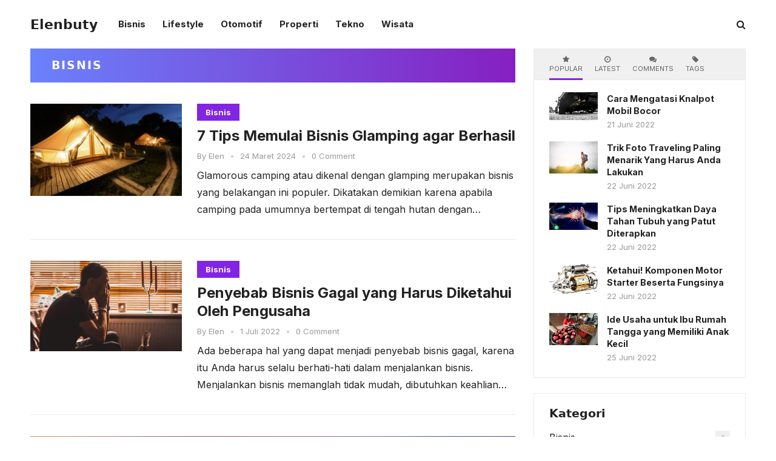

--- FILE ---
content_type: text/html; charset=UTF-8
request_url: https://www.elenbutyshop.com/category/bisnis/
body_size: 12191
content:
<!DOCTYPE html>
<html lang="id">
<head>
<meta charset="UTF-8">
<meta name="viewport" content="width=device-width, initial-scale=1">
<meta http-equiv="X-UA-Compatible" content="IE=edge">
<meta name="HandheldFriendly" content="true">
<link rel="profile" href="https://gmpg.org/xfn/11">
<meta name='robots' content='noindex, follow' />

	<!-- This site is optimized with the Yoast SEO plugin v26.8 - https://yoast.com/product/yoast-seo-wordpress/ -->
	<title>Bisnis Arsip - Elenbuty</title>
	<meta property="og:locale" content="id_ID" />
	<meta property="og:type" content="article" />
	<meta property="og:title" content="Bisnis Arsip - Elenbuty" />
	<meta property="og:url" content="https://www.elenbutyshop.com/category/bisnis/" />
	<meta property="og:site_name" content="Elenbuty" />
	<meta name="twitter:card" content="summary_large_image" />
	<script type="application/ld+json" class="yoast-schema-graph">{"@context":"https://schema.org","@graph":[{"@type":"CollectionPage","@id":"https://www.elenbutyshop.com/category/bisnis/","url":"https://www.elenbutyshop.com/category/bisnis/","name":"Bisnis Arsip - Elenbuty","isPartOf":{"@id":"https://www.elenbutyshop.com/#website"},"primaryImageOfPage":{"@id":"https://www.elenbutyshop.com/category/bisnis/#primaryimage"},"image":{"@id":"https://www.elenbutyshop.com/category/bisnis/#primaryimage"},"thumbnailUrl":"https://www.elenbutyshop.com/wp-content/uploads/2024/03/7-Tips-Memulai-Bisnis-Glamping-agar-Berhasil.jpg","breadcrumb":{"@id":"https://www.elenbutyshop.com/category/bisnis/#breadcrumb"},"inLanguage":"id"},{"@type":"ImageObject","inLanguage":"id","@id":"https://www.elenbutyshop.com/category/bisnis/#primaryimage","url":"https://www.elenbutyshop.com/wp-content/uploads/2024/03/7-Tips-Memulai-Bisnis-Glamping-agar-Berhasil.jpg","contentUrl":"https://www.elenbutyshop.com/wp-content/uploads/2024/03/7-Tips-Memulai-Bisnis-Glamping-agar-Berhasil.jpg","width":806,"height":489,"caption":"7 Tips Memulai Bisnis Glamping agar Berhasil"},{"@type":"BreadcrumbList","@id":"https://www.elenbutyshop.com/category/bisnis/#breadcrumb","itemListElement":[{"@type":"ListItem","position":1,"name":"Beranda","item":"https://www.elenbutyshop.com/"},{"@type":"ListItem","position":2,"name":"Bisnis"}]},{"@type":"WebSite","@id":"https://www.elenbutyshop.com/#website","url":"https://www.elenbutyshop.com/","name":"Elenbuty","description":"","potentialAction":[{"@type":"SearchAction","target":{"@type":"EntryPoint","urlTemplate":"https://www.elenbutyshop.com/?s={search_term_string}"},"query-input":{"@type":"PropertyValueSpecification","valueRequired":true,"valueName":"search_term_string"}}],"inLanguage":"id"}]}</script>
	<!-- / Yoast SEO plugin. -->


<link rel='dns-prefetch' href='//www.elenbutyshop.com' />
<link rel='dns-prefetch' href='//fonts.googleapis.com' />
<style id='wp-img-auto-sizes-contain-inline-css' type='text/css'>
img:is([sizes=auto i],[sizes^="auto," i]){contain-intrinsic-size:3000px 1500px}
/*# sourceURL=wp-img-auto-sizes-contain-inline-css */
</style>
<style id='wp-block-library-inline-css' type='text/css'>
:root{--wp-block-synced-color:#7a00df;--wp-block-synced-color--rgb:122,0,223;--wp-bound-block-color:var(--wp-block-synced-color);--wp-editor-canvas-background:#ddd;--wp-admin-theme-color:#007cba;--wp-admin-theme-color--rgb:0,124,186;--wp-admin-theme-color-darker-10:#006ba1;--wp-admin-theme-color-darker-10--rgb:0,107,160.5;--wp-admin-theme-color-darker-20:#005a87;--wp-admin-theme-color-darker-20--rgb:0,90,135;--wp-admin-border-width-focus:2px}@media (min-resolution:192dpi){:root{--wp-admin-border-width-focus:1.5px}}.wp-element-button{cursor:pointer}:root .has-very-light-gray-background-color{background-color:#eee}:root .has-very-dark-gray-background-color{background-color:#313131}:root .has-very-light-gray-color{color:#eee}:root .has-very-dark-gray-color{color:#313131}:root .has-vivid-green-cyan-to-vivid-cyan-blue-gradient-background{background:linear-gradient(135deg,#00d084,#0693e3)}:root .has-purple-crush-gradient-background{background:linear-gradient(135deg,#34e2e4,#4721fb 50%,#ab1dfe)}:root .has-hazy-dawn-gradient-background{background:linear-gradient(135deg,#faaca8,#dad0ec)}:root .has-subdued-olive-gradient-background{background:linear-gradient(135deg,#fafae1,#67a671)}:root .has-atomic-cream-gradient-background{background:linear-gradient(135deg,#fdd79a,#004a59)}:root .has-nightshade-gradient-background{background:linear-gradient(135deg,#330968,#31cdcf)}:root .has-midnight-gradient-background{background:linear-gradient(135deg,#020381,#2874fc)}:root{--wp--preset--font-size--normal:16px;--wp--preset--font-size--huge:42px}.has-regular-font-size{font-size:1em}.has-larger-font-size{font-size:2.625em}.has-normal-font-size{font-size:var(--wp--preset--font-size--normal)}.has-huge-font-size{font-size:var(--wp--preset--font-size--huge)}.has-text-align-center{text-align:center}.has-text-align-left{text-align:left}.has-text-align-right{text-align:right}.has-fit-text{white-space:nowrap!important}#end-resizable-editor-section{display:none}.aligncenter{clear:both}.items-justified-left{justify-content:flex-start}.items-justified-center{justify-content:center}.items-justified-right{justify-content:flex-end}.items-justified-space-between{justify-content:space-between}.screen-reader-text{border:0;clip-path:inset(50%);height:1px;margin:-1px;overflow:hidden;padding:0;position:absolute;width:1px;word-wrap:normal!important}.screen-reader-text:focus{background-color:#ddd;clip-path:none;color:#444;display:block;font-size:1em;height:auto;left:5px;line-height:normal;padding:15px 23px 14px;text-decoration:none;top:5px;width:auto;z-index:100000}html :where(.has-border-color){border-style:solid}html :where([style*=border-top-color]){border-top-style:solid}html :where([style*=border-right-color]){border-right-style:solid}html :where([style*=border-bottom-color]){border-bottom-style:solid}html :where([style*=border-left-color]){border-left-style:solid}html :where([style*=border-width]){border-style:solid}html :where([style*=border-top-width]){border-top-style:solid}html :where([style*=border-right-width]){border-right-style:solid}html :where([style*=border-bottom-width]){border-bottom-style:solid}html :where([style*=border-left-width]){border-left-style:solid}html :where(img[class*=wp-image-]){height:auto;max-width:100%}:where(figure){margin:0 0 1em}html :where(.is-position-sticky){--wp-admin--admin-bar--position-offset:var(--wp-admin--admin-bar--height,0px)}@media screen and (max-width:600px){html :where(.is-position-sticky){--wp-admin--admin-bar--position-offset:0px}}

/*# sourceURL=wp-block-library-inline-css */
</style><style id='wp-block-heading-inline-css' type='text/css'>
h1:where(.wp-block-heading).has-background,h2:where(.wp-block-heading).has-background,h3:where(.wp-block-heading).has-background,h4:where(.wp-block-heading).has-background,h5:where(.wp-block-heading).has-background,h6:where(.wp-block-heading).has-background{padding:1.25em 2.375em}h1.has-text-align-left[style*=writing-mode]:where([style*=vertical-lr]),h1.has-text-align-right[style*=writing-mode]:where([style*=vertical-rl]),h2.has-text-align-left[style*=writing-mode]:where([style*=vertical-lr]),h2.has-text-align-right[style*=writing-mode]:where([style*=vertical-rl]),h3.has-text-align-left[style*=writing-mode]:where([style*=vertical-lr]),h3.has-text-align-right[style*=writing-mode]:where([style*=vertical-rl]),h4.has-text-align-left[style*=writing-mode]:where([style*=vertical-lr]),h4.has-text-align-right[style*=writing-mode]:where([style*=vertical-rl]),h5.has-text-align-left[style*=writing-mode]:where([style*=vertical-lr]),h5.has-text-align-right[style*=writing-mode]:where([style*=vertical-rl]),h6.has-text-align-left[style*=writing-mode]:where([style*=vertical-lr]),h6.has-text-align-right[style*=writing-mode]:where([style*=vertical-rl]){rotate:180deg}
/*# sourceURL=https://www.elenbutyshop.com/wp-includes/blocks/heading/style.min.css */
</style>
<style id='wp-block-paragraph-inline-css' type='text/css'>
.is-small-text{font-size:.875em}.is-regular-text{font-size:1em}.is-large-text{font-size:2.25em}.is-larger-text{font-size:3em}.has-drop-cap:not(:focus):first-letter{float:left;font-size:8.4em;font-style:normal;font-weight:100;line-height:.68;margin:.05em .1em 0 0;text-transform:uppercase}body.rtl .has-drop-cap:not(:focus):first-letter{float:none;margin-left:.1em}p.has-drop-cap.has-background{overflow:hidden}:root :where(p.has-background){padding:1.25em 2.375em}:where(p.has-text-color:not(.has-link-color)) a{color:inherit}p.has-text-align-left[style*="writing-mode:vertical-lr"],p.has-text-align-right[style*="writing-mode:vertical-rl"]{rotate:180deg}
/*# sourceURL=https://www.elenbutyshop.com/wp-includes/blocks/paragraph/style.min.css */
</style>
<style id='wp-block-quote-inline-css' type='text/css'>
.wp-block-quote{box-sizing:border-box;overflow-wrap:break-word}.wp-block-quote.is-large:where(:not(.is-style-plain)),.wp-block-quote.is-style-large:where(:not(.is-style-plain)){margin-bottom:1em;padding:0 1em}.wp-block-quote.is-large:where(:not(.is-style-plain)) p,.wp-block-quote.is-style-large:where(:not(.is-style-plain)) p{font-size:1.5em;font-style:italic;line-height:1.6}.wp-block-quote.is-large:where(:not(.is-style-plain)) cite,.wp-block-quote.is-large:where(:not(.is-style-plain)) footer,.wp-block-quote.is-style-large:where(:not(.is-style-plain)) cite,.wp-block-quote.is-style-large:where(:not(.is-style-plain)) footer{font-size:1.125em;text-align:right}.wp-block-quote>cite{display:block}
/*# sourceURL=https://www.elenbutyshop.com/wp-includes/blocks/quote/style.min.css */
</style>
<style id='wp-block-quote-theme-inline-css' type='text/css'>
.wp-block-quote{border-left:.25em solid;margin:0 0 1.75em;padding-left:1em}.wp-block-quote cite,.wp-block-quote footer{color:currentColor;font-size:.8125em;font-style:normal;position:relative}.wp-block-quote:where(.has-text-align-right){border-left:none;border-right:.25em solid;padding-left:0;padding-right:1em}.wp-block-quote:where(.has-text-align-center){border:none;padding-left:0}.wp-block-quote.is-large,.wp-block-quote.is-style-large,.wp-block-quote:where(.is-style-plain){border:none}
/*# sourceURL=https://www.elenbutyshop.com/wp-includes/blocks/quote/theme.min.css */
</style>
<style id='global-styles-inline-css' type='text/css'>
:root{--wp--preset--aspect-ratio--square: 1;--wp--preset--aspect-ratio--4-3: 4/3;--wp--preset--aspect-ratio--3-4: 3/4;--wp--preset--aspect-ratio--3-2: 3/2;--wp--preset--aspect-ratio--2-3: 2/3;--wp--preset--aspect-ratio--16-9: 16/9;--wp--preset--aspect-ratio--9-16: 9/16;--wp--preset--color--black: #000000;--wp--preset--color--cyan-bluish-gray: #abb8c3;--wp--preset--color--white: #ffffff;--wp--preset--color--pale-pink: #f78da7;--wp--preset--color--vivid-red: #cf2e2e;--wp--preset--color--luminous-vivid-orange: #ff6900;--wp--preset--color--luminous-vivid-amber: #fcb900;--wp--preset--color--light-green-cyan: #7bdcb5;--wp--preset--color--vivid-green-cyan: #00d084;--wp--preset--color--pale-cyan-blue: #8ed1fc;--wp--preset--color--vivid-cyan-blue: #0693e3;--wp--preset--color--vivid-purple: #9b51e0;--wp--preset--gradient--vivid-cyan-blue-to-vivid-purple: linear-gradient(135deg,rgb(6,147,227) 0%,rgb(155,81,224) 100%);--wp--preset--gradient--light-green-cyan-to-vivid-green-cyan: linear-gradient(135deg,rgb(122,220,180) 0%,rgb(0,208,130) 100%);--wp--preset--gradient--luminous-vivid-amber-to-luminous-vivid-orange: linear-gradient(135deg,rgb(252,185,0) 0%,rgb(255,105,0) 100%);--wp--preset--gradient--luminous-vivid-orange-to-vivid-red: linear-gradient(135deg,rgb(255,105,0) 0%,rgb(207,46,46) 100%);--wp--preset--gradient--very-light-gray-to-cyan-bluish-gray: linear-gradient(135deg,rgb(238,238,238) 0%,rgb(169,184,195) 100%);--wp--preset--gradient--cool-to-warm-spectrum: linear-gradient(135deg,rgb(74,234,220) 0%,rgb(151,120,209) 20%,rgb(207,42,186) 40%,rgb(238,44,130) 60%,rgb(251,105,98) 80%,rgb(254,248,76) 100%);--wp--preset--gradient--blush-light-purple: linear-gradient(135deg,rgb(255,206,236) 0%,rgb(152,150,240) 100%);--wp--preset--gradient--blush-bordeaux: linear-gradient(135deg,rgb(254,205,165) 0%,rgb(254,45,45) 50%,rgb(107,0,62) 100%);--wp--preset--gradient--luminous-dusk: linear-gradient(135deg,rgb(255,203,112) 0%,rgb(199,81,192) 50%,rgb(65,88,208) 100%);--wp--preset--gradient--pale-ocean: linear-gradient(135deg,rgb(255,245,203) 0%,rgb(182,227,212) 50%,rgb(51,167,181) 100%);--wp--preset--gradient--electric-grass: linear-gradient(135deg,rgb(202,248,128) 0%,rgb(113,206,126) 100%);--wp--preset--gradient--midnight: linear-gradient(135deg,rgb(2,3,129) 0%,rgb(40,116,252) 100%);--wp--preset--font-size--small: 13px;--wp--preset--font-size--medium: 20px;--wp--preset--font-size--large: 36px;--wp--preset--font-size--x-large: 42px;--wp--preset--spacing--20: 0.44rem;--wp--preset--spacing--30: 0.67rem;--wp--preset--spacing--40: 1rem;--wp--preset--spacing--50: 1.5rem;--wp--preset--spacing--60: 2.25rem;--wp--preset--spacing--70: 3.38rem;--wp--preset--spacing--80: 5.06rem;--wp--preset--shadow--natural: 6px 6px 9px rgba(0, 0, 0, 0.2);--wp--preset--shadow--deep: 12px 12px 50px rgba(0, 0, 0, 0.4);--wp--preset--shadow--sharp: 6px 6px 0px rgba(0, 0, 0, 0.2);--wp--preset--shadow--outlined: 6px 6px 0px -3px rgb(255, 255, 255), 6px 6px rgb(0, 0, 0);--wp--preset--shadow--crisp: 6px 6px 0px rgb(0, 0, 0);}:where(.is-layout-flex){gap: 0.5em;}:where(.is-layout-grid){gap: 0.5em;}body .is-layout-flex{display: flex;}.is-layout-flex{flex-wrap: wrap;align-items: center;}.is-layout-flex > :is(*, div){margin: 0;}body .is-layout-grid{display: grid;}.is-layout-grid > :is(*, div){margin: 0;}:where(.wp-block-columns.is-layout-flex){gap: 2em;}:where(.wp-block-columns.is-layout-grid){gap: 2em;}:where(.wp-block-post-template.is-layout-flex){gap: 1.25em;}:where(.wp-block-post-template.is-layout-grid){gap: 1.25em;}.has-black-color{color: var(--wp--preset--color--black) !important;}.has-cyan-bluish-gray-color{color: var(--wp--preset--color--cyan-bluish-gray) !important;}.has-white-color{color: var(--wp--preset--color--white) !important;}.has-pale-pink-color{color: var(--wp--preset--color--pale-pink) !important;}.has-vivid-red-color{color: var(--wp--preset--color--vivid-red) !important;}.has-luminous-vivid-orange-color{color: var(--wp--preset--color--luminous-vivid-orange) !important;}.has-luminous-vivid-amber-color{color: var(--wp--preset--color--luminous-vivid-amber) !important;}.has-light-green-cyan-color{color: var(--wp--preset--color--light-green-cyan) !important;}.has-vivid-green-cyan-color{color: var(--wp--preset--color--vivid-green-cyan) !important;}.has-pale-cyan-blue-color{color: var(--wp--preset--color--pale-cyan-blue) !important;}.has-vivid-cyan-blue-color{color: var(--wp--preset--color--vivid-cyan-blue) !important;}.has-vivid-purple-color{color: var(--wp--preset--color--vivid-purple) !important;}.has-black-background-color{background-color: var(--wp--preset--color--black) !important;}.has-cyan-bluish-gray-background-color{background-color: var(--wp--preset--color--cyan-bluish-gray) !important;}.has-white-background-color{background-color: var(--wp--preset--color--white) !important;}.has-pale-pink-background-color{background-color: var(--wp--preset--color--pale-pink) !important;}.has-vivid-red-background-color{background-color: var(--wp--preset--color--vivid-red) !important;}.has-luminous-vivid-orange-background-color{background-color: var(--wp--preset--color--luminous-vivid-orange) !important;}.has-luminous-vivid-amber-background-color{background-color: var(--wp--preset--color--luminous-vivid-amber) !important;}.has-light-green-cyan-background-color{background-color: var(--wp--preset--color--light-green-cyan) !important;}.has-vivid-green-cyan-background-color{background-color: var(--wp--preset--color--vivid-green-cyan) !important;}.has-pale-cyan-blue-background-color{background-color: var(--wp--preset--color--pale-cyan-blue) !important;}.has-vivid-cyan-blue-background-color{background-color: var(--wp--preset--color--vivid-cyan-blue) !important;}.has-vivid-purple-background-color{background-color: var(--wp--preset--color--vivid-purple) !important;}.has-black-border-color{border-color: var(--wp--preset--color--black) !important;}.has-cyan-bluish-gray-border-color{border-color: var(--wp--preset--color--cyan-bluish-gray) !important;}.has-white-border-color{border-color: var(--wp--preset--color--white) !important;}.has-pale-pink-border-color{border-color: var(--wp--preset--color--pale-pink) !important;}.has-vivid-red-border-color{border-color: var(--wp--preset--color--vivid-red) !important;}.has-luminous-vivid-orange-border-color{border-color: var(--wp--preset--color--luminous-vivid-orange) !important;}.has-luminous-vivid-amber-border-color{border-color: var(--wp--preset--color--luminous-vivid-amber) !important;}.has-light-green-cyan-border-color{border-color: var(--wp--preset--color--light-green-cyan) !important;}.has-vivid-green-cyan-border-color{border-color: var(--wp--preset--color--vivid-green-cyan) !important;}.has-pale-cyan-blue-border-color{border-color: var(--wp--preset--color--pale-cyan-blue) !important;}.has-vivid-cyan-blue-border-color{border-color: var(--wp--preset--color--vivid-cyan-blue) !important;}.has-vivid-purple-border-color{border-color: var(--wp--preset--color--vivid-purple) !important;}.has-vivid-cyan-blue-to-vivid-purple-gradient-background{background: var(--wp--preset--gradient--vivid-cyan-blue-to-vivid-purple) !important;}.has-light-green-cyan-to-vivid-green-cyan-gradient-background{background: var(--wp--preset--gradient--light-green-cyan-to-vivid-green-cyan) !important;}.has-luminous-vivid-amber-to-luminous-vivid-orange-gradient-background{background: var(--wp--preset--gradient--luminous-vivid-amber-to-luminous-vivid-orange) !important;}.has-luminous-vivid-orange-to-vivid-red-gradient-background{background: var(--wp--preset--gradient--luminous-vivid-orange-to-vivid-red) !important;}.has-very-light-gray-to-cyan-bluish-gray-gradient-background{background: var(--wp--preset--gradient--very-light-gray-to-cyan-bluish-gray) !important;}.has-cool-to-warm-spectrum-gradient-background{background: var(--wp--preset--gradient--cool-to-warm-spectrum) !important;}.has-blush-light-purple-gradient-background{background: var(--wp--preset--gradient--blush-light-purple) !important;}.has-blush-bordeaux-gradient-background{background: var(--wp--preset--gradient--blush-bordeaux) !important;}.has-luminous-dusk-gradient-background{background: var(--wp--preset--gradient--luminous-dusk) !important;}.has-pale-ocean-gradient-background{background: var(--wp--preset--gradient--pale-ocean) !important;}.has-electric-grass-gradient-background{background: var(--wp--preset--gradient--electric-grass) !important;}.has-midnight-gradient-background{background: var(--wp--preset--gradient--midnight) !important;}.has-small-font-size{font-size: var(--wp--preset--font-size--small) !important;}.has-medium-font-size{font-size: var(--wp--preset--font-size--medium) !important;}.has-large-font-size{font-size: var(--wp--preset--font-size--large) !important;}.has-x-large-font-size{font-size: var(--wp--preset--font-size--x-large) !important;}
/*# sourceURL=global-styles-inline-css */
</style>

<style id='classic-theme-styles-inline-css' type='text/css'>
/*! This file is auto-generated */
.wp-block-button__link{color:#fff;background-color:#32373c;border-radius:9999px;box-shadow:none;text-decoration:none;padding:calc(.667em + 2px) calc(1.333em + 2px);font-size:1.125em}.wp-block-file__button{background:#32373c;color:#fff;text-decoration:none}
/*# sourceURL=/wp-includes/css/classic-themes.min.css */
</style>
<link rel='stylesheet' id='ez-toc-css' href='https://www.elenbutyshop.com/wp-content/plugins/easy-table-of-contents/assets/css/screen.min.css?ver=2.0.80' type='text/css' media='all' />
<style id='ez-toc-inline-css' type='text/css'>
div#ez-toc-container .ez-toc-title {font-size: 120%;}div#ez-toc-container .ez-toc-title {font-weight: 500;}div#ez-toc-container ul li , div#ez-toc-container ul li a {font-size: 95%;}div#ez-toc-container ul li , div#ez-toc-container ul li a {font-weight: 500;}div#ez-toc-container nav ul ul li {font-size: 90%;}.ez-toc-box-title {font-weight: bold; margin-bottom: 10px; text-align: center; text-transform: uppercase; letter-spacing: 1px; color: #666; padding-bottom: 5px;position:absolute;top:-4%;left:5%;background-color: inherit;transition: top 0.3s ease;}.ez-toc-box-title.toc-closed {top:-25%;}
.ez-toc-container-direction {direction: ltr;}.ez-toc-counter ul{counter-reset: item ;}.ez-toc-counter nav ul li a::before {content: counters(item, '.', decimal) '. ';display: inline-block;counter-increment: item;flex-grow: 0;flex-shrink: 0;margin-right: .2em; float: left; }.ez-toc-widget-direction {direction: ltr;}.ez-toc-widget-container ul{counter-reset: item ;}.ez-toc-widget-container nav ul li a::before {content: counters(item, '.', decimal) '. ';display: inline-block;counter-increment: item;flex-grow: 0;flex-shrink: 0;margin-right: .2em; float: left; }
/*# sourceURL=ez-toc-inline-css */
</style>
<link rel='stylesheet' id='enjoyline-fontawesome-style-css' href='https://www.elenbutyshop.com/wp-content/themes/enjoyline-pro/assets/css/font-awesome.min.css?ver=6.9' type='text/css' media='all' />
<link rel='stylesheet' id='enjoyline-genericons-style-css' href='https://www.elenbutyshop.com/wp-content/themes/enjoyline-pro/genericons/genericons.css?ver=6.9' type='text/css' media='all' />
<link rel='stylesheet' id='enjoyline-style-css' href='https://www.elenbutyshop.com/wp-content/themes/enjoyline-pro/style.css?ver=20221019' type='text/css' media='all' />
<link rel='stylesheet' id='enjoyline-responsive-style-css' href='https://www.elenbutyshop.com/wp-content/themes/enjoyline-pro/responsive.css?ver=20221019' type='text/css' media='all' />
<link rel='stylesheet' id='csf-google-web-fonts-css' href='//fonts.googleapis.com/css?family=Inter:400,700&#038;display=block' type='text/css' media='all' />
<script type="text/javascript" src="https://www.elenbutyshop.com/wp-includes/js/jquery/jquery.min.js?ver=3.7.1" id="jquery-core-js"></script>
<script type="text/javascript" src="https://www.elenbutyshop.com/wp-includes/js/jquery/jquery-migrate.min.js?ver=3.4.1" id="jquery-migrate-js"></script>
<style type="text/css">body,input,button,textarea{font-family:"Inter";font-weight:400;font-size:16px;line-height:26px;}.entry-title{font-family:"Inter";font-weight:700;}</style><style type="text/css">
			body:before {
			background: linear-gradient(to right bottom, #8360c3, #2ebf91);
		}
		.breadcrumbs,
	.entry-related h3 {
		background: linear-gradient(to right, #6A82FB, #861fc1);	
	}	
	.page-content a:hover,
	.entry-content a:hover,
	article.hentry .edit-link a:hover,
	.comment-content a:hover，
	.sidebar .widget .textwidget a:hover {
		color: #8224e3;
	}	
	::selection,
	#featured-content .owl-carousel .owl-nav button.owl-prev,
    #featured-content .owl-carousel .owl-nav button.owl-next,
    	button,
	.btn,
	input[type="submit"],
	input[type="reset"],
	input[type="button"]
	.content-loop .entry-category a,
	.entry-categories a,
	.pagination .prev,
	.pagination .next,
	.pagination .prev:hover,
	.pagination .next:hover,
	.sidebar .wp-block-search .wp-block-search__button,
	.sidebar .widget_search input[type='submit'],
	#wp-calendar caption,
	.content-loop .entry-category a {
		background-color: #8224e3;
	}
	.content-loop .entry-title a,
	.text-gradient a,
	.sidebar .widget-posts-thumbnail .entry-wrap a,
	.site-footer .widget-posts-thumbnail .entry-wrap a,
	#site-bottom a {
		background-image: -webkit-gradient(linear,left top,right top,from(#ac76e2),to(#ac76e2));
		background-image: -o-linear-gradient(left,#ac76e2 0%,#ac76e2 100%);
		background-image: linear-gradient(to right,#ac76e2 0%,#ac76e2 100%);
	}	
	.sidebar .widget_tabs ul.horizontal li.active,
    .site-footer .widget_tabs ul.horizontal li.active {
    	border-bottom-color: #8224e3;
    }	
	a:hover,
	.site-header .search-icon:hover span,
	.breadcrumbs .breadcrumbs-nav a:hover,
	article.hentry .edit-link a,
	.page-content a,
	.entry-content a,
	.comment-author a,
	.comment-content a,
	.comment-reply-title small a:hover,
	.sidebar .widget a,
	.sidebar .widget ul li a:hover,
	.sidebar .widget ol li a:hover,
	#post-nav a:hover h4	
	.single #primary .entry-header .entry-author a:hover,
	.sidebar .widget .widget-title a:hover {
		color: #ac76e2;
	}
	.wp-calendar-nav a:hover,
	.site-footer .wp-calendar-nav a:hover {
		color: #ac76e2 !important;
	}
	.sf-menu li a .menu-text:after,
	.widget_tag_cloud .tagcloud a:hover,
	.sidebar .widget_tabs .tab-content .tag-cloud-link:hover,
	.site-footer .widget_tabs .tab-content .tag-cloud-link:hover,
	.site-footer .widget_tag_cloud .tagcloud a:hover,
	.site-footer #wp-calendar caption,
	.entry-tags .tag-links a:hover {
		background-color: #ac76e2;
	}
    
	@media only screen and (min-width: 1180px) {
		.content-loop .thumbnail-link {
			width: 250px;
		}
	}
</style>
</head>

<body class="archive category category-bisnis category-9 wp-embed-responsive wp-theme-enjoyline-pro hfeed">


<div id="page" class="site">

	<a class="skip-link screen-reader-text" href="#content">Skip to content</a>

	<header id="masthead" class="site-header clear">

		
		<div class="container">

			<div class="site-branding">

				
				
					<div class="site-title-desc">

						<div class="site-title no-desc">
							<h1><a href="https://www.elenbutyshop.com">Elenbuty</a></h1>
						</div><!-- .site-title -->	

						<div class="site-description">
													</div><!-- .site-desc -->

					</div><!-- .site-title-desc -->

				
			</div><!-- .site-branding -->		

			<nav id="primary-nav" class="primary-navigation">

				<div class="menu-primary-sider-container"><ul id="primary-menu" class="sf-menu"><li id="menu-item-142" class="menu-item menu-item-type-taxonomy menu-item-object-category current-menu-item menu-item-142"><a href="https://www.elenbutyshop.com/category/bisnis/" aria-current="page"><span class="menu-text">Bisnis</span></a></li>
<li id="menu-item-143" class="menu-item menu-item-type-taxonomy menu-item-object-category menu-item-143"><a href="https://www.elenbutyshop.com/category/lifestyle/"><span class="menu-text">Lifestyle</span></a></li>
<li id="menu-item-144" class="menu-item menu-item-type-taxonomy menu-item-object-category menu-item-144"><a href="https://www.elenbutyshop.com/category/otomotif/"><span class="menu-text">Otomotif</span></a></li>
<li id="menu-item-145" class="menu-item menu-item-type-taxonomy menu-item-object-category menu-item-145"><a href="https://www.elenbutyshop.com/category/properti/"><span class="menu-text">Properti</span></a></li>
<li id="menu-item-146" class="menu-item menu-item-type-taxonomy menu-item-object-category menu-item-146"><a href="https://www.elenbutyshop.com/category/tekno/"><span class="menu-text">Tekno</span></a></li>
<li id="menu-item-147" class="menu-item menu-item-type-taxonomy menu-item-object-category menu-item-147"><a href="https://www.elenbutyshop.com/category/wisata/"><span class="menu-text">Wisata</span></a></li>
</ul></div>
			</nav><!-- #primary-nav -->

			<div class="header-search-icon">			
				<button class="toggle search-toggle mobile-search-toggle" data-toggle-target=".search-modal" data-toggle-body-class="showing-search-modal" data-set-focus=".search-modal .search-field" aria-expanded="false">
					<span class="toggle-inner">
						<span class="toggle-icon">
							<i class="fa fa-search"></i>
						</span>
					</span>
				</button><!-- .search-toggle -->
			</div>

			<div class="header-toggles">
				<button class="toggle nav-toggle mobile-nav-toggle" data-toggle-target=".menu-modal"  data-toggle-body-class="showing-menu-modal" aria-expanded="false" data-set-focus=".close-nav-toggle">
					<span class="toggle-inner">
						<span class="toggle-icon">
							<i class="fa fa-bars"></i>
						</span>
					</span>
				</button><!-- .nav-toggle -->
			</div><!-- .header-toggles -->

			<div class="search-modal cover-modal header-footer-group" data-modal-target-string=".search-modal" role="dialog" aria-modal="true" aria-label="Search">

	<div class="search-modal-inner modal-inner">

		<div class="section-inner">

			<form role="search" aria-label="Search for:" method="get" class="search-form" action="https://www.elenbutyshop.com/">
				<label>
					<span class="screen-reader-text">Cari untuk:</span>
					<input type="search" class="search-field" placeholder="Cari &hellip;" value="" name="s" />
				</label>
				<input type="submit" class="search-submit" value="Cari" />
			</form>
			<button class="toggle search-untoggle close-search-toggle fill-children-current-color" data-toggle-target=".search-modal" data-toggle-body-class="showing-search-modal" data-set-focus=".search-modal .search-field">
				<span class="screen-reader-text">Close search</span>
				<svg class="svg-icon" aria-hidden="true" role="img" focusable="false" xmlns="http://www.w3.org/2000/svg" width="16" height="16" viewBox="0 0 16 16"><polygon fill="" fill-rule="evenodd" points="6.852 7.649 .399 1.195 1.445 .149 7.899 6.602 14.352 .149 15.399 1.195 8.945 7.649 15.399 14.102 14.352 15.149 7.899 8.695 1.445 15.149 .399 14.102" /></svg>			</button><!-- .search-toggle -->

		</div><!-- .section-inner -->

	</div><!-- .search-modal-inner -->

</div><!-- .menu-modal -->
			
		</div><!-- .container -->

	</header><!-- #masthead -->	

	<div class="menu-modal cover-modal header-footer-group" data-modal-target-string=".menu-modal">

		<div class="menu-modal-inner modal-inner">

			<div class="menu-wrapper section-inner">

				<div class="menu-top">

					<button class="toggle close-nav-toggle fill-children-current-color" data-toggle-target=".menu-modal" data-toggle-body-class="showing-menu-modal" aria-expanded="false" data-set-focus=".menu-modal">
						<span class="toggle-text">Close Menu</span>
						<svg class="svg-icon" aria-hidden="true" role="img" focusable="false" xmlns="http://www.w3.org/2000/svg" width="16" height="16" viewBox="0 0 16 16"><polygon fill="" fill-rule="evenodd" points="6.852 7.649 .399 1.195 1.445 .149 7.899 6.602 14.352 .149 15.399 1.195 8.945 7.649 15.399 14.102 14.352 15.149 7.899 8.695 1.445 15.149 .399 14.102" /></svg>					</button><!-- .nav-toggle -->

					
					<nav class="mobile-menu" aria-label="Mobile" role="navigation">

						<ul class="modal-menu reset-list-style">

						<li class="menu-item menu-item-type-taxonomy menu-item-object-category current-menu-item menu-item-142"><div class="ancestor-wrapper"><a href="https://www.elenbutyshop.com/category/bisnis/" aria-current="page">Bisnis</a></div><!-- .ancestor-wrapper --></li>
<li class="menu-item menu-item-type-taxonomy menu-item-object-category menu-item-143"><div class="ancestor-wrapper"><a href="https://www.elenbutyshop.com/category/lifestyle/">Lifestyle</a></div><!-- .ancestor-wrapper --></li>
<li class="menu-item menu-item-type-taxonomy menu-item-object-category menu-item-144"><div class="ancestor-wrapper"><a href="https://www.elenbutyshop.com/category/otomotif/">Otomotif</a></div><!-- .ancestor-wrapper --></li>
<li class="menu-item menu-item-type-taxonomy menu-item-object-category menu-item-145"><div class="ancestor-wrapper"><a href="https://www.elenbutyshop.com/category/properti/">Properti</a></div><!-- .ancestor-wrapper --></li>
<li class="menu-item menu-item-type-taxonomy menu-item-object-category menu-item-146"><div class="ancestor-wrapper"><a href="https://www.elenbutyshop.com/category/tekno/">Tekno</a></div><!-- .ancestor-wrapper --></li>
<li class="menu-item menu-item-type-taxonomy menu-item-object-category menu-item-147"><div class="ancestor-wrapper"><a href="https://www.elenbutyshop.com/category/wisata/">Wisata</a></div><!-- .ancestor-wrapper --></li>

						</ul>

					</nav>

				</div><!-- .menu-top -->

			</div><!-- .menu-wrapper -->

		</div><!-- .menu-modal-inner -->

	</div><!-- .menu-modal -->	

<div id="content" class="site-content container  clear">


	<div id="primary" class="content-area clear">
				
		<main id="main" class="site-main clear">

			<div class="breadcrumbs clear">		
				<h1>
					<span class="archive-title">
						Bisnis											</span>
				</h1>	
			</div><!-- .breadcrumbs -->
		
			<div id="recent-content" class="content-loop">

				
<div id="post-233" class="clear post-233 post type-post status-publish format-standard has-post-thumbnail hentry category-bisnis">	

			<a class="thumbnail-link" href="https://www.elenbutyshop.com/7-tips-memulai-bisnis-glamping-agar-berhasil/">
			<div class="thumbnail-wrap">
				<img width="300" height="182" src="https://www.elenbutyshop.com/wp-content/uploads/2024/03/7-Tips-Memulai-Bisnis-Glamping-agar-Berhasil.jpg" class="attachment-post-thumbnail size-post-thumbnail wp-post-image" alt="7 Tips Memulai Bisnis Glamping agar Berhasil" decoding="async" fetchpriority="high" srcset="https://www.elenbutyshop.com/wp-content/uploads/2024/03/7-Tips-Memulai-Bisnis-Glamping-agar-Berhasil.jpg 806w, https://www.elenbutyshop.com/wp-content/uploads/2024/03/7-Tips-Memulai-Bisnis-Glamping-agar-Berhasil-300x182.jpg 300w, https://www.elenbutyshop.com/wp-content/uploads/2024/03/7-Tips-Memulai-Bisnis-Glamping-agar-Berhasil-768x466.jpg 768w" sizes="(max-width: 300px) 100vw, 300px" />			</div><!-- .thumbnail-wrap -->
		</a>
		

			<div class="entry-category">
			<a href="https://www.elenbutyshop.com/category/bisnis/">Bisnis</a> 		</div>		
	
	<h2 class="entry-title"><a href="https://www.elenbutyshop.com/7-tips-memulai-bisnis-glamping-agar-berhasil/">7 Tips Memulai Bisnis Glamping agar Berhasil</a></h2>
	
	<div class="entry-meta">

			<span class="entry-author">By <a href="https://www.elenbutyshop.com/author/elenbutyshop/" title="Pos-pos oleh Elen" rel="author">Elen</a></span>
	
			<span class="sep sep1">&bullet;</span>
	
			<span class="entry-date">24 Maret 2024</span>
	
			<span class="sep sep2">&bullet;</span>
	
			<span class="entry-comment"><a href="https://www.elenbutyshop.com/7-tips-memulai-bisnis-glamping-agar-berhasil/#respond" class="comments-link" >0 Comment</a></span>
	
</div><!-- .entry-meta -->

			<div class="entry-summary">
			Glamorous camping atau dikenal dengan glamping merupakan bisnis yang belakangan ini populer. Dikatakan demikian karena apabila camping pada umumnya bertempat di tengah hutan dengan peralatan seadanya, glamping hadir...		</div><!-- .entry-summary -->	
	
</div><!-- #post-233 -->
<div id="post-159" class="clear post-159 post type-post status-publish format-standard has-post-thumbnail hentry category-bisnis">	

			<a class="thumbnail-link" href="https://www.elenbutyshop.com/penyebab-bisnis-gagal-yang-harus-diketahui-oleh-pengusaha/">
			<div class="thumbnail-wrap">
				<img width="300" height="179" src="https://www.elenbutyshop.com/wp-content/uploads/2022/07/ezgif.com-gif-maker.webp" class="attachment-post-thumbnail size-post-thumbnail wp-post-image" alt="penyebab bisnis gagal" decoding="async" srcset="https://www.elenbutyshop.com/wp-content/uploads/2022/07/ezgif.com-gif-maker.webp 800w, https://www.elenbutyshop.com/wp-content/uploads/2022/07/ezgif.com-gif-maker-300x179.webp 300w, https://www.elenbutyshop.com/wp-content/uploads/2022/07/ezgif.com-gif-maker-768x457.webp 768w" sizes="(max-width: 300px) 100vw, 300px" />			</div><!-- .thumbnail-wrap -->
		</a>
		

			<div class="entry-category">
			<a href="https://www.elenbutyshop.com/category/bisnis/">Bisnis</a> 		</div>		
	
	<h2 class="entry-title"><a href="https://www.elenbutyshop.com/penyebab-bisnis-gagal-yang-harus-diketahui-oleh-pengusaha/">Penyebab Bisnis Gagal yang Harus Diketahui Oleh Pengusaha</a></h2>
	
	<div class="entry-meta">

			<span class="entry-author">By <a href="https://www.elenbutyshop.com/author/elenbutyshop/" title="Pos-pos oleh Elen" rel="author">Elen</a></span>
	
			<span class="sep sep1">&bullet;</span>
	
			<span class="entry-date">1 Juli 2022</span>
	
			<span class="sep sep2">&bullet;</span>
	
			<span class="entry-comment"><a href="https://www.elenbutyshop.com/penyebab-bisnis-gagal-yang-harus-diketahui-oleh-pengusaha/#respond" class="comments-link" >0 Comment</a></span>
	
</div><!-- .entry-meta -->

			<div class="entry-summary">
			Ada beberapa hal yang dapat menjadi penyebab bisnis gagal, karena itu Anda harus selalu berhati-hati dalam menjalankan bisnis. Menjalankan bisnis memanglah tidak mudah, dibutuhkan keahlian dan keuletan yang...		</div><!-- .entry-summary -->	
	
</div><!-- #post-159 --><div class="hentry custom-ad content-ad"><a href="https://wpenjoy.com/themes/blogdesign-pro/" target="_blank">
<img src="https://demo.wpenjoy.com/enjoynews-pro/wp-content/uploads/sites/7/2021/05/content-banner2.png" alt="Banner"/>
</a></div>
<div id="post-156" class="clear last post-156 post type-post status-publish format-standard has-post-thumbnail hentry category-bisnis">	

			<a class="thumbnail-link" href="https://www.elenbutyshop.com/ide-usaha-untuk-ibu-rumah-tangga-yang-memiliki-anak-kecil/">
			<div class="thumbnail-wrap">
				<img width="300" height="200" src="https://www.elenbutyshop.com/wp-content/uploads/2022/06/usaha-untuk-ibu-rumah-tangga.jpg" class="attachment-post-thumbnail size-post-thumbnail wp-post-image" alt="usaha untuk ibu rumah tangga" decoding="async" srcset="https://www.elenbutyshop.com/wp-content/uploads/2022/06/usaha-untuk-ibu-rumah-tangga.jpg 800w, https://www.elenbutyshop.com/wp-content/uploads/2022/06/usaha-untuk-ibu-rumah-tangga-300x200.jpg 300w, https://www.elenbutyshop.com/wp-content/uploads/2022/06/usaha-untuk-ibu-rumah-tangga-768x512.jpg 768w" sizes="(max-width: 300px) 100vw, 300px" />			</div><!-- .thumbnail-wrap -->
		</a>
		

			<div class="entry-category">
			<a href="https://www.elenbutyshop.com/category/bisnis/">Bisnis</a> 		</div>		
	
	<h2 class="entry-title"><a href="https://www.elenbutyshop.com/ide-usaha-untuk-ibu-rumah-tangga-yang-memiliki-anak-kecil/">Ide Usaha untuk Ibu Rumah Tangga yang Memiliki Anak Kecil</a></h2>
	
	<div class="entry-meta">

			<span class="entry-author">By <a href="https://www.elenbutyshop.com/author/elenbutyshop/" title="Pos-pos oleh Elen" rel="author">Elen</a></span>
	
			<span class="sep sep1">&bullet;</span>
	
			<span class="entry-date">25 Juni 2022</span>
	
			<span class="sep sep2">&bullet;</span>
	
			<span class="entry-comment"><a href="https://www.elenbutyshop.com/ide-usaha-untuk-ibu-rumah-tangga-yang-memiliki-anak-kecil/#respond" class="comments-link" >0 Comment</a></span>
	
</div><!-- .entry-meta -->

			<div class="entry-summary">
			Mempunyai anak kecil memang sangat menyenangkan. Akan tetapi, hal tersebut juga bisa menjadi tantangan bagi Anda. Terutama untuk Anda ibu rumah tangga yang mempunyai keinginan dalam bekerja atau...		</div><!-- .entry-summary -->	
	
</div><!-- #post-156 -->
			</div><!-- #recent-content -->

			
		</main><!-- .site-main -->

	</div><!-- #primary -->


<aside id="secondary" class="widget-area sidebar">

	
	<div id="enjoyline-tabs-1" class="widget widget-enjoyline-tabs widget_tabs posts-thumbnail-widget">		<div class='tabs tabs_default'>
		<ul class="horizontal">
			<li class="active"><a href="#tab1" title="Popular"><i class="fa fa-star"></i> Popular</a></li>
			<li><a href="#tab2" title="Latest"><i class="fa fa-clock-o"></i> Latest</a></li>
			<li><a href="#tab3" title="Comments"><i class="fa fa-comments"></i> Comments</a></li>        
			<li><a href="#tab4" title="Tags"><i class="fa fa-tag"></i> Tags</a></li>
		</ul>

			<div id='tab1' class="tab-content widget-posts-thumbnail">
				<ul><li class="clear"><a class="thumbnail-link" href="https://www.elenbutyshop.com/cara-mengatasi-knalpot-mobil-bocor/" rel="bookmark"><div class="thumbnail-wrap"><img width="300" height="171" src="https://www.elenbutyshop.com/wp-content/uploads/2022/06/Knalpot-Mobil-Anda-Bocor.webp" class="attachment-post-thumbnail size-post-thumbnail wp-post-image" alt="Cara Mengatasi Knalpot Mobil Bocor" decoding="async" srcset="https://www.elenbutyshop.com/wp-content/uploads/2022/06/Knalpot-Mobil-Anda-Bocor.webp 620w, https://www.elenbutyshop.com/wp-content/uploads/2022/06/Knalpot-Mobil-Anda-Bocor-300x171.webp 300w" sizes="(max-width: 300px) 100vw, 300px" /></div></a><div class="entry-wrap"><a href="https://www.elenbutyshop.com/cara-mengatasi-knalpot-mobil-bocor/" rel="bookmark">Cara Mengatasi Knalpot Mobil Bocor</a><div class="entry-meta">21 Juni 2022</div></div></li><li class="clear"><a class="thumbnail-link" href="https://www.elenbutyshop.com/trik-foto-traveling-paling-menarik-yang-harus-anda-lakukan/" rel="bookmark"><div class="thumbnail-wrap"><img width="300" height="200" src="https://www.elenbutyshop.com/wp-content/uploads/2022/06/Trik-Foto-Traveling-Paling-Menarik-Yang-Harus-Anda-Lakukan.webp" class="attachment-post-thumbnail size-post-thumbnail wp-post-image" alt="Trik Foto Traveling Paling Menarik Yang Harus Anda Lakukan" decoding="async" srcset="https://www.elenbutyshop.com/wp-content/uploads/2022/06/Trik-Foto-Traveling-Paling-Menarik-Yang-Harus-Anda-Lakukan.webp 750w, https://www.elenbutyshop.com/wp-content/uploads/2022/06/Trik-Foto-Traveling-Paling-Menarik-Yang-Harus-Anda-Lakukan-300x200.webp 300w" sizes="(max-width: 300px) 100vw, 300px" /></div></a><div class="entry-wrap"><a href="https://www.elenbutyshop.com/trik-foto-traveling-paling-menarik-yang-harus-anda-lakukan/" rel="bookmark">Trik Foto Traveling Paling Menarik Yang Harus Anda Lakukan</a><div class="entry-meta">22 Juni 2022</div></div></li><li class="clear"><a class="thumbnail-link" href="https://www.elenbutyshop.com/tips-meningkatkan-daya-tahan-tubuh-yang-patut-diterapkan/" rel="bookmark"><div class="thumbnail-wrap"><img width="300" height="168" src="https://www.elenbutyshop.com/wp-content/uploads/2022/06/Meningkatkan-Daya-Tahan-Tubuh.webp" class="attachment-post-thumbnail size-post-thumbnail wp-post-image" alt="Tips Meningkatkan Daya Tahan Tubuh yang Patut Diterapkan" decoding="async" srcset="https://www.elenbutyshop.com/wp-content/uploads/2022/06/Meningkatkan-Daya-Tahan-Tubuh.webp 500w, https://www.elenbutyshop.com/wp-content/uploads/2022/06/Meningkatkan-Daya-Tahan-Tubuh-300x168.webp 300w" sizes="(max-width: 300px) 100vw, 300px" /></div></a><div class="entry-wrap"><a href="https://www.elenbutyshop.com/tips-meningkatkan-daya-tahan-tubuh-yang-patut-diterapkan/" rel="bookmark">Tips Meningkatkan Daya Tahan Tubuh yang Patut Diterapkan</a><div class="entry-meta">22 Juni 2022</div></div></li><li class="clear"><a class="thumbnail-link" href="https://www.elenbutyshop.com/ketahui-komponen-motor-starter-beserta-fungsinya/" rel="bookmark"><div class="thumbnail-wrap"><img width="300" height="189" src="https://www.elenbutyshop.com/wp-content/uploads/2022/06/Ketahui-Komponen-Motor-Starter-Beserta-Fungsinya.webp" class="attachment-post-thumbnail size-post-thumbnail wp-post-image" alt="Ketahui! Komponen Motor Starter Beserta Fungsinya" decoding="async" srcset="https://www.elenbutyshop.com/wp-content/uploads/2022/06/Ketahui-Komponen-Motor-Starter-Beserta-Fungsinya.webp 640w, https://www.elenbutyshop.com/wp-content/uploads/2022/06/Ketahui-Komponen-Motor-Starter-Beserta-Fungsinya-300x189.webp 300w" sizes="(max-width: 300px) 100vw, 300px" /></div></a><div class="entry-wrap"><a href="https://www.elenbutyshop.com/ketahui-komponen-motor-starter-beserta-fungsinya/" rel="bookmark">Ketahui! Komponen Motor Starter Beserta Fungsinya</a><div class="entry-meta">22 Juni 2022</div></div></li><li class="clear"><a class="thumbnail-link" href="https://www.elenbutyshop.com/ide-usaha-untuk-ibu-rumah-tangga-yang-memiliki-anak-kecil/" rel="bookmark"><div class="thumbnail-wrap"><img width="300" height="200" src="https://www.elenbutyshop.com/wp-content/uploads/2022/06/usaha-untuk-ibu-rumah-tangga.jpg" class="attachment-post-thumbnail size-post-thumbnail wp-post-image" alt="usaha untuk ibu rumah tangga" decoding="async" srcset="https://www.elenbutyshop.com/wp-content/uploads/2022/06/usaha-untuk-ibu-rumah-tangga.jpg 800w, https://www.elenbutyshop.com/wp-content/uploads/2022/06/usaha-untuk-ibu-rumah-tangga-300x200.jpg 300w, https://www.elenbutyshop.com/wp-content/uploads/2022/06/usaha-untuk-ibu-rumah-tangga-768x512.jpg 768w" sizes="(max-width: 300px) 100vw, 300px" /></div></a><div class="entry-wrap"><a href="https://www.elenbutyshop.com/ide-usaha-untuk-ibu-rumah-tangga-yang-memiliki-anak-kecil/" rel="bookmark">Ide Usaha untuk Ibu Rumah Tangga yang Memiliki Anak Kecil</a><div class="entry-meta">25 Juni 2022</div></div></li></ul>			</div>

			<div id='tab2' class="tab-content widget-posts-thumbnail">
				<ul><li class="clear"><a class="thumbnail-link" href="https://www.elenbutyshop.com/kapan-kita-harus-ganti-filter-oli-motor-ini-penjelasannya/" rel="bookmark"><div class="thumbnail-wrap"><img width="300" height="300" src="https://www.elenbutyshop.com/wp-content/uploads/2024/11/Ganti-Filter-Oli-Motor-300x300.jpg" class="attachment-post-thumbnail size-post-thumbnail wp-post-image" alt="Ganti Filter Oli Motor" decoding="async" srcset="https://www.elenbutyshop.com/wp-content/uploads/2024/11/Ganti-Filter-Oli-Motor-300x300.jpg 300w, https://www.elenbutyshop.com/wp-content/uploads/2024/11/Ganti-Filter-Oli-Motor-150x150.jpg 150w" sizes="(max-width: 300px) 100vw, 300px" /></div></a><div class="entry-wrap"><a href="https://www.elenbutyshop.com/kapan-kita-harus-ganti-filter-oli-motor-ini-penjelasannya/" rel="bookmark">Kapan Kita Harus Ganti Filter Oli Motor? Ini Penjelasannya!</a><div class="entry-meta">1 November 2024</div></div></li><li class="clear"><a class="thumbnail-link" href="https://www.elenbutyshop.com/cara-menangkap-burung-gereja-liar-dengan-mudah/" rel="bookmark"><div class="thumbnail-wrap"><img width="300" height="170" src="https://www.elenbutyshop.com/wp-content/uploads/2024/06/Menangkap-Burung-Gereja-Liar.jpg" class="attachment-post-thumbnail size-post-thumbnail wp-post-image" alt="Menangkap Burung Gereja Liar" decoding="async" srcset="https://www.elenbutyshop.com/wp-content/uploads/2024/06/Menangkap-Burung-Gereja-Liar.jpg 740w, https://www.elenbutyshop.com/wp-content/uploads/2024/06/Menangkap-Burung-Gereja-Liar-300x170.jpg 300w" sizes="(max-width: 300px) 100vw, 300px" /></div></a><div class="entry-wrap"><a href="https://www.elenbutyshop.com/cara-menangkap-burung-gereja-liar-dengan-mudah/" rel="bookmark">Cara Menangkap Burung Gereja Liar Dengan Mudah</a><div class="entry-meta">2 Juni 2024</div></div></li><li class="clear"><a class="thumbnail-link" href="https://www.elenbutyshop.com/cara-menambah-masa-aktif-kuota-indosat-agar-tidak-dinonaktifkan/" rel="bookmark"><div class="thumbnail-wrap"><img width="300" height="189" src="https://www.elenbutyshop.com/wp-content/uploads/2024/05/Menambah-Masa-Aktif-Kuota-Indosat.jpg" class="attachment-post-thumbnail size-post-thumbnail wp-post-image" alt="Menambah Masa Aktif Kuota Indosat" decoding="async" srcset="https://www.elenbutyshop.com/wp-content/uploads/2024/05/Menambah-Masa-Aktif-Kuota-Indosat.jpg 734w, https://www.elenbutyshop.com/wp-content/uploads/2024/05/Menambah-Masa-Aktif-Kuota-Indosat-300x189.jpg 300w" sizes="(max-width: 300px) 100vw, 300px" /></div></a><div class="entry-wrap"><a href="https://www.elenbutyshop.com/cara-menambah-masa-aktif-kuota-indosat-agar-tidak-dinonaktifkan/" rel="bookmark">Cara Menambah Masa Aktif Kuota Indosat Agar Tidak Dinonaktifkan</a><div class="entry-meta">5 Mei 2024</div></div></li><li class="clear"><a class="thumbnail-link" href="https://www.elenbutyshop.com/cara-menggunakan-water-heater-listrik-paling-aman/" rel="bookmark"><div class="thumbnail-wrap"><img width="300" height="189" src="https://www.elenbutyshop.com/wp-content/uploads/2024/05/Water-Heater-Listrik.jpg" class="attachment-post-thumbnail size-post-thumbnail wp-post-image" alt="Water Heater Listrik" decoding="async" srcset="https://www.elenbutyshop.com/wp-content/uploads/2024/05/Water-Heater-Listrik.jpg 735w, https://www.elenbutyshop.com/wp-content/uploads/2024/05/Water-Heater-Listrik-300x189.jpg 300w" sizes="(max-width: 300px) 100vw, 300px" /></div></a><div class="entry-wrap"><a href="https://www.elenbutyshop.com/cara-menggunakan-water-heater-listrik-paling-aman/" rel="bookmark">Cara Menggunakan Water Heater Listrik paling Aman</a><div class="entry-meta">20 April 2024</div></div></li><li class="clear"><a class="thumbnail-link" href="https://www.elenbutyshop.com/buat-rumah-lebih-menarik-dengan-8-pilihan-jenis-lantai-ini/" rel="bookmark"><div class="thumbnail-wrap"><img width="300" height="200" src="https://www.elenbutyshop.com/wp-content/uploads/2024/04/Buat-Rumah-Lebih-Menarik-dengan-8-Pilihan-Jenis-Lantai-Ini.jpg" class="attachment-post-thumbnail size-post-thumbnail wp-post-image" alt="Buat Rumah Lebih Menarik" decoding="async" srcset="https://www.elenbutyshop.com/wp-content/uploads/2024/04/Buat-Rumah-Lebih-Menarik-dengan-8-Pilihan-Jenis-Lantai-Ini.jpg 863w, https://www.elenbutyshop.com/wp-content/uploads/2024/04/Buat-Rumah-Lebih-Menarik-dengan-8-Pilihan-Jenis-Lantai-Ini-300x200.jpg 300w, https://www.elenbutyshop.com/wp-content/uploads/2024/04/Buat-Rumah-Lebih-Menarik-dengan-8-Pilihan-Jenis-Lantai-Ini-768x511.jpg 768w" sizes="(max-width: 300px) 100vw, 300px" /></div></a><div class="entry-wrap"><a href="https://www.elenbutyshop.com/buat-rumah-lebih-menarik-dengan-8-pilihan-jenis-lantai-ini/" rel="bookmark">Buat Rumah Lebih Menarik dengan 8 Pilihan Jenis Lantai Ini!</a><div class="entry-meta">1 April 2024</div></div></li></ul>			</div>

			<div id='tab3' class="tab-content">
											</div>

			<div id='tab4' class="tab-content">
				<div class="tags-wrap clear">
					<a href="https://www.elenbutyshop.com/tag/sedentary/" class="tag-cloud-link tag-link-26 tag-link-position-1" style="font-size: 8pt;" aria-label="Sedentary (1 item)">Sedentary</a>
<a href="https://www.elenbutyshop.com/tag/olahraga/" class="tag-cloud-link tag-link-12 tag-link-position-2" style="font-size: 8pt;" aria-label="Olahraga (1 item)">Olahraga</a>
<a href="https://www.elenbutyshop.com/tag/obesitas/" class="tag-cloud-link tag-link-25 tag-link-position-3" style="font-size: 8pt;" aria-label="Obesitas (1 item)">Obesitas</a>
<a href="https://www.elenbutyshop.com/tag/merokok/" class="tag-cloud-link tag-link-17 tag-link-position-4" style="font-size: 8pt;" aria-label="Merokok (1 item)">Merokok</a>
<a href="https://www.elenbutyshop.com/tag/makanan/" class="tag-cloud-link tag-link-11 tag-link-position-5" style="font-size: 8pt;" aria-label="Makanan (1 item)">Makanan</a>
<a href="https://www.elenbutyshop.com/tag/kesehatan-mental/" class="tag-cloud-link tag-link-21 tag-link-position-6" style="font-size: 8pt;" aria-label="Kesehatan Mental (1 item)">Kesehatan Mental</a>
<a href="https://www.elenbutyshop.com/tag/kematian-dini/" class="tag-cloud-link tag-link-22 tag-link-position-7" style="font-size: 8pt;" aria-label="Kematian Dini (1 item)">Kematian Dini</a>
<a href="https://www.elenbutyshop.com/tag/kecanduan/" class="tag-cloud-link tag-link-16 tag-link-position-8" style="font-size: 8pt;" aria-label="Kecanduan (1 item)">Kecanduan</a>
<a href="https://www.elenbutyshop.com/tag/kardiovaskuler/" class="tag-cloud-link tag-link-23 tag-link-position-9" style="font-size: 8pt;" aria-label="Kardiovaskuler (1 item)">Kardiovaskuler</a>
<a href="https://www.elenbutyshop.com/tag/hidup-sehat/" class="tag-cloud-link tag-link-10 tag-link-position-10" style="font-size: 8pt;" aria-label="Hidup Sehat (1 item)">Hidup Sehat</a>
<a href="https://www.elenbutyshop.com/tag/hadiah/" class="tag-cloud-link tag-link-14 tag-link-position-11" style="font-size: 8pt;" aria-label="Hadiah (1 item)">Hadiah</a>
<a href="https://www.elenbutyshop.com/tag/gadget/" class="tag-cloud-link tag-link-15 tag-link-position-12" style="font-size: 8pt;" aria-label="Gadget (1 item)">Gadget</a>
<a href="https://www.elenbutyshop.com/tag/fisik/" class="tag-cloud-link tag-link-13 tag-link-position-13" style="font-size: 8pt;" aria-label="Fisik (1 item)">Fisik</a>
<a href="https://www.elenbutyshop.com/tag/diabetes/" class="tag-cloud-link tag-link-24 tag-link-position-14" style="font-size: 8pt;" aria-label="Diabetes (1 item)">Diabetes</a>
<a href="https://www.elenbutyshop.com/tag/begadang/" class="tag-cloud-link tag-link-19 tag-link-position-15" style="font-size: 8pt;" aria-label="Begadang (1 item)">Begadang</a>
<a href="https://www.elenbutyshop.com/tag/alkohol/" class="tag-cloud-link tag-link-18 tag-link-position-16" style="font-size: 8pt;" aria-label="Alkohol (1 item)">Alkohol</a>
<a href="https://www.elenbutyshop.com/tag/air-putih/" class="tag-cloud-link tag-link-20 tag-link-position-17" style="font-size: 8pt;" aria-label="Air Putih (1 item)">Air Putih</a>				</div>
			</div>

		</div><!-- .tabs -->

		</div><div id="categories-2" class="widget widget_categories"><h2 class="widget-title">Kategori</h2>
			<ul>
					<li class="cat-item cat-item-9 current-cat"><a aria-current="page" href="https://www.elenbutyshop.com/category/bisnis/">Bisnis</a> <span class="post-count"> 3 </span>
</li>
	<li class="cat-item cat-item-7"><a href="https://www.elenbutyshop.com/category/lifestyle/">Lifestyle</a> <span class="post-count"> 13 </span>
</li>
	<li class="cat-item cat-item-5"><a href="https://www.elenbutyshop.com/category/otomotif/">Otomotif</a> <span class="post-count"> 5 </span>
</li>
	<li class="cat-item cat-item-1"><a href="https://www.elenbutyshop.com/category/properti/">Properti</a> <span class="post-count"> 4 </span>
</li>
	<li class="cat-item cat-item-8"><a href="https://www.elenbutyshop.com/category/tekno/">Tekno</a> <span class="post-count"> 5 </span>
</li>
	<li class="cat-item cat-item-6"><a href="https://www.elenbutyshop.com/category/wisata/">Wisata</a> <span class="post-count"> 2 </span>
</li>
			</ul>

			</div><div id="tag_cloud-1" class="widget widget_tag_cloud"><h2 class="widget-title">Tag Cloud</h2><div class="tagcloud"><a href="https://www.elenbutyshop.com/tag/air-putih/" class="tag-cloud-link tag-link-20 tag-link-position-1" style="font-size: 8pt;" aria-label="Air Putih (1 item)">Air Putih</a>
<a href="https://www.elenbutyshop.com/tag/alkohol/" class="tag-cloud-link tag-link-18 tag-link-position-2" style="font-size: 8pt;" aria-label="Alkohol (1 item)">Alkohol</a>
<a href="https://www.elenbutyshop.com/tag/begadang/" class="tag-cloud-link tag-link-19 tag-link-position-3" style="font-size: 8pt;" aria-label="Begadang (1 item)">Begadang</a>
<a href="https://www.elenbutyshop.com/tag/diabetes/" class="tag-cloud-link tag-link-24 tag-link-position-4" style="font-size: 8pt;" aria-label="Diabetes (1 item)">Diabetes</a>
<a href="https://www.elenbutyshop.com/tag/fisik/" class="tag-cloud-link tag-link-13 tag-link-position-5" style="font-size: 8pt;" aria-label="Fisik (1 item)">Fisik</a>
<a href="https://www.elenbutyshop.com/tag/gadget/" class="tag-cloud-link tag-link-15 tag-link-position-6" style="font-size: 8pt;" aria-label="Gadget (1 item)">Gadget</a>
<a href="https://www.elenbutyshop.com/tag/hadiah/" class="tag-cloud-link tag-link-14 tag-link-position-7" style="font-size: 8pt;" aria-label="Hadiah (1 item)">Hadiah</a>
<a href="https://www.elenbutyshop.com/tag/hidup-sehat/" class="tag-cloud-link tag-link-10 tag-link-position-8" style="font-size: 8pt;" aria-label="Hidup Sehat (1 item)">Hidup Sehat</a>
<a href="https://www.elenbutyshop.com/tag/kardiovaskuler/" class="tag-cloud-link tag-link-23 tag-link-position-9" style="font-size: 8pt;" aria-label="Kardiovaskuler (1 item)">Kardiovaskuler</a>
<a href="https://www.elenbutyshop.com/tag/kecanduan/" class="tag-cloud-link tag-link-16 tag-link-position-10" style="font-size: 8pt;" aria-label="Kecanduan (1 item)">Kecanduan</a>
<a href="https://www.elenbutyshop.com/tag/kematian-dini/" class="tag-cloud-link tag-link-22 tag-link-position-11" style="font-size: 8pt;" aria-label="Kematian Dini (1 item)">Kematian Dini</a>
<a href="https://www.elenbutyshop.com/tag/kesehatan-mental/" class="tag-cloud-link tag-link-21 tag-link-position-12" style="font-size: 8pt;" aria-label="Kesehatan Mental (1 item)">Kesehatan Mental</a>
<a href="https://www.elenbutyshop.com/tag/merokok/" class="tag-cloud-link tag-link-17 tag-link-position-13" style="font-size: 8pt;" aria-label="Merokok (1 item)">Merokok</a>
<a href="https://www.elenbutyshop.com/tag/obesitas/" class="tag-cloud-link tag-link-25 tag-link-position-14" style="font-size: 8pt;" aria-label="Obesitas (1 item)">Obesitas</a>
<a href="https://www.elenbutyshop.com/tag/sedentary/" class="tag-cloud-link tag-link-26 tag-link-position-15" style="font-size: 8pt;" aria-label="Sedentary (1 item)">Sedentary</a></div>
</div>	
	
</aside><!-- #secondary -->


	</div><!-- #content .site-content -->
	
	<footer id="colophon" class="site-footer">

		
		<div class="clear"></div>

		<div id="site-bottom" class="no-footer-widgets clear">

			<div class="container">

					
				
				<div class="site-info">
					© 2025 <a href="https://www.elenbutyshop.com">Elenbuty</a> All right Reserved				</div><!-- .site-info -->

			</div><!-- .container -->

		</div>
		<!-- #site-bottom -->
							
	</footer><!-- #colophon -->
</div><!-- #page -->


	<div id="back-top">
		<a href="#top" title="Back to top"><span class="genericon genericon-collapse"></span></a>
	</div>



<script type="speculationrules">
{"prefetch":[{"source":"document","where":{"and":[{"href_matches":"/*"},{"not":{"href_matches":["/wp-*.php","/wp-admin/*","/wp-content/uploads/*","/wp-content/*","/wp-content/plugins/*","/wp-content/themes/enjoyline-pro/*","/*\\?(.+)"]}},{"not":{"selector_matches":"a[rel~=\"nofollow\"]"}},{"not":{"selector_matches":".no-prefetch, .no-prefetch a"}}]},"eagerness":"conservative"}]}
</script>
    <script>
    /(trident|msie)/i.test(navigator.userAgent)&&document.getElementById&&window.addEventListener&&window.addEventListener("hashchange",function(){var t,e=location.hash.substring(1);/^[A-z0-9_-]+$/.test(e)&&(t=document.getElementById(e))&&(/^(?:a|select|input|button|textarea)$/i.test(t.tagName)||(t.tabIndex=-1),t.focus())},!1);
    </script>
    <script type="text/javascript" id="ez-toc-scroll-scriptjs-js-extra">
/* <![CDATA[ */
var eztoc_smooth_local = {"scroll_offset":"30","add_request_uri":"","add_self_reference_link":""};
//# sourceURL=ez-toc-scroll-scriptjs-js-extra
/* ]]> */
</script>
<script type="text/javascript" src="https://www.elenbutyshop.com/wp-content/plugins/easy-table-of-contents/assets/js/smooth_scroll.min.js?ver=2.0.80" id="ez-toc-scroll-scriptjs-js"></script>
<script type="text/javascript" src="https://www.elenbutyshop.com/wp-content/plugins/easy-table-of-contents/vendor/js-cookie/js.cookie.min.js?ver=2.2.1" id="ez-toc-js-cookie-js"></script>
<script type="text/javascript" src="https://www.elenbutyshop.com/wp-content/plugins/easy-table-of-contents/vendor/sticky-kit/jquery.sticky-kit.min.js?ver=1.9.2" id="ez-toc-jquery-sticky-kit-js"></script>
<script type="text/javascript" id="ez-toc-js-js-extra">
/* <![CDATA[ */
var ezTOC = {"smooth_scroll":"1","visibility_hide_by_default":"","scroll_offset":"30","fallbackIcon":"\u003Cspan class=\"\"\u003E\u003Cspan class=\"eztoc-hide\" style=\"display:none;\"\u003EToggle\u003C/span\u003E\u003Cspan class=\"ez-toc-icon-toggle-span\"\u003E\u003Csvg style=\"fill: #999;color:#999\" xmlns=\"http://www.w3.org/2000/svg\" class=\"list-377408\" width=\"20px\" height=\"20px\" viewBox=\"0 0 24 24\" fill=\"none\"\u003E\u003Cpath d=\"M6 6H4v2h2V6zm14 0H8v2h12V6zM4 11h2v2H4v-2zm16 0H8v2h12v-2zM4 16h2v2H4v-2zm16 0H8v2h12v-2z\" fill=\"currentColor\"\u003E\u003C/path\u003E\u003C/svg\u003E\u003Csvg style=\"fill: #999;color:#999\" class=\"arrow-unsorted-368013\" xmlns=\"http://www.w3.org/2000/svg\" width=\"10px\" height=\"10px\" viewBox=\"0 0 24 24\" version=\"1.2\" baseProfile=\"tiny\"\u003E\u003Cpath d=\"M18.2 9.3l-6.2-6.3-6.2 6.3c-.2.2-.3.4-.3.7s.1.5.3.7c.2.2.4.3.7.3h11c.3 0 .5-.1.7-.3.2-.2.3-.5.3-.7s-.1-.5-.3-.7zM5.8 14.7l6.2 6.3 6.2-6.3c.2-.2.3-.5.3-.7s-.1-.5-.3-.7c-.2-.2-.4-.3-.7-.3h-11c-.3 0-.5.1-.7.3-.2.2-.3.5-.3.7s.1.5.3.7z\"/\u003E\u003C/svg\u003E\u003C/span\u003E\u003C/span\u003E","chamomile_theme_is_on":""};
//# sourceURL=ez-toc-js-js-extra
/* ]]> */
</script>
<script type="text/javascript" src="https://www.elenbutyshop.com/wp-content/plugins/easy-table-of-contents/assets/js/front.min.js?ver=2.0.80-1767210052" id="ez-toc-js-js"></script>
<script type="text/javascript" src="https://www.elenbutyshop.com/wp-content/themes/enjoyline-pro/assets/js/superfish.js?ver=6.9" id="enjoyline-superfish-js"></script>
<script type="text/javascript" src="https://www.elenbutyshop.com/wp-content/themes/enjoyline-pro/assets/js/html5.js?ver=6.9" id="enjoyline-html5-js"></script>
<script type="text/javascript" src="https://www.elenbutyshop.com/wp-content/themes/enjoyline-pro/assets/js/jquery.tabslet.js?ver=20221019" id="tabslet-js"></script>
<script type="text/javascript" src="https://www.elenbutyshop.com/wp-content/themes/enjoyline-pro/assets/js/index.js?ver=20221019" id="enjoyline-index-js"></script>
<script type="text/javascript" src="https://www.elenbutyshop.com/wp-content/themes/enjoyline-pro/assets/js/owl.carousel.js?ver=20221019" id="owl-carousel-js"></script>
<script type="text/javascript" src="https://www.elenbutyshop.com/wp-content/themes/enjoyline-pro/assets/js/jquery.custom.js?ver=20221019" id="enjoyline-custom-js"></script>

<script defer src="https://static.cloudflareinsights.com/beacon.min.js/vcd15cbe7772f49c399c6a5babf22c1241717689176015" integrity="sha512-ZpsOmlRQV6y907TI0dKBHq9Md29nnaEIPlkf84rnaERnq6zvWvPUqr2ft8M1aS28oN72PdrCzSjY4U6VaAw1EQ==" data-cf-beacon='{"version":"2024.11.0","token":"b503b08326cd40ebbc2f0c842e71cc7b","r":1,"server_timing":{"name":{"cfCacheStatus":true,"cfEdge":true,"cfExtPri":true,"cfL4":true,"cfOrigin":true,"cfSpeedBrain":true},"location_startswith":null}}' crossorigin="anonymous"></script>
</body>
</html>

<!--
Performance optimized by Redis Object Cache. Learn more: https://wprediscache.com

Retrieved 1989 objects (339 KB) from Redis using PhpRedis (v5.3.4).
-->


--- FILE ---
content_type: text/css
request_url: https://www.elenbutyshop.com/wp-content/themes/enjoyline-pro/style.css?ver=20221019
body_size: 17875
content:
/*
Theme Name: EnjoyLine Pro
Theme URI: https://wpenjoy.com/themes/enjoyline-pro
Author: WPEnjoy
Author URI: https://wpenjoy.com
Description: EnjoyLine Pro is a clean, modern and user-friendly WordPress blog theme with all the necessary features for a fashion lifestyle or personal fashion blog, online journal, lifestyle magazine blog or travel blog.  Theme Demo: https://demo.wpenjoy.com/enjoyline-pro/ Documentation: https://wpenjoy.com/documentation/enjoyline-pro/
Version: 1.0.4
License: GNU General Public License v2 or later
License URI: http://www.gnu.org/licenses/gpl-2.0.html
Tested up to: 6.2
Requires at least: 4.9
Requires PHP: 5.6
Text Domain: enjoyline-pro
Tags: one-column, two-columns, right-sidebar, flexible-header, custom-colors, custom-header, custom-menu, custom-logo, editor-style, featured-images, footer-widgets, sticky-post, theme-options, threaded-comments, translation-ready
*/
/*--------------------------------------------------------------
0. Reset
--------------------------------------------------------------*/
html {
  -webkit-text-size-adjust: 100%; }

*,
*:before,
*:after {
  box-sizing: border-box; }

html, body, div, span, object, iframe,
h1, h2, h3, h4, h5, h6, p, blockquote, pre,
abbr, address, cite, code,
del, dfn, em, img, ins, kbd, q, samp,
small, strong, sub, sup, var,
b, i,
dl, dt, dd, ol, ul, li,
fieldset, form, label, legend,
table, caption, tbody, tfoot, thead, tr, th, td,
article, aside, canvas, details, figcaption, figure,
footer, header, hgroup, menu, nav, section, summary,
time, mark, audio, video {
  margin: 0;
  padding: 0;
  border: 0;
  outline: 0;
  font-size: 100%;
  vertical-align: baseline;
  background: transparent;
  word-wrap: break-word; }

body {
  line-height: 1; }

article, aside, details, figcaption, figure,
footer, header, hgroup, menu, nav, section, main {
  display: block; }

nav ul {
  list-style: none; }

blockquote, q {
  quotes: none; }

blockquote:before, blockquote:after,
q:before, q:after {
  content: '';
  content: none; }

a {
  margin: 0;
  padding: 0;
  font-size: 100%;
  vertical-align: baseline;
  background: transparent; }

ins {
  color: #222;
  text-decoration: none; }

mark {
  background-color: #ff9;
  color: #222;
  font-style: italic;
  font-weight: bold; }

del {
  text-decoration: line-through; }

abbr[title], dfn[title] {
  border-bottom: 1px dotted;
  cursor: help; }

table {
  border-collapse: collapse;
  border-spacing: 0; }

hr {
  display: block;
  height: 1px;
  border: 0;
  border-top: 1px solid #eee;
  margin: 1em 0;
  padding: 0; }

input, select {
  vertical-align: middle; }

sup {
  top: -.5em; }

sub, sup {
  font-size: 75%;
  line-height: 0;
  position: relative;
  vertical-align: baseline; }

.no-list-style {
  list-style: none;
  margin: 0;
  padding: 0; }

figure > img {
  display: block; }

img {
  height: auto;
  max-width: 100%; }

img[class*="align"],
img[class*="attachment-"] {
  height: auto; }

embed,
iframe,
object {
  max-width: 100%;
  width: 100%; }

/*--------------------------------------------------------------
# Accessibility
--------------------------------------------------------------*/
/* Text meant only for screen readers. */
.screen-reader-text {
  border: 0;
  clip: rect(1px, 1px, 1px, 1px);
  clip-path: inset(50%);
  height: 1px;
  margin: -1px;
  overflow: hidden;
  padding: 0;
  position: absolute !important;
  width: 1px;
  word-wrap: normal !important;
  /* Many screen reader and browser combinations announce broken words as they would appear visually. */ }

.screen-reader-text:focus {
  background-color: #f1f1f1;
  border-radius: 3px;
  box-shadow: 0 0 2px 2px rgba(0, 0, 0, 0.6);
  clip: auto !important;
  clip-path: none;
  color: #21759b;
  display: block;
  font-size: 14px;
  font-size: 0.875rem;
  font-weight: bold;
  height: auto;
  right: 5px;
  line-height: normal;
  padding: 15px 23px 14px;
  text-decoration: none;
  top: 5px;
  width: auto;
  z-index: 100000;
  /* Above WP toolbar. */ }

/* Do not show the outline on the skip link target. */
#content[tabindex="-1"]:focus {
  outline: 0; }

/* Skip Link --------------------------------- */
.skip-link {
  left: -9999rem;
  top: 2.5rem;
  z-index: 999999999;
  text-decoration: underline; }

.skip-link:focus {
  display: block;
  left: 6px;
  top: 7px;
  font-size: 14px;
  font-weight: 600;
  text-decoration: none;
  line-height: normal;
  padding: 15px 23px 14px;
  z-index: 100000;
  right: auto; }

/*--------------------------------------------------------------
# Media
--------------------------------------------------------------*/
.page-content .wp-smiley,
.entry-content .wp-smiley,
.comment-content .wp-smiley {
  border: none;
  margin-bottom: 0;
  margin-top: 0;
  padding: 0; }

/* Make sure embeds and iframes fit their containers. */
embed,
iframe,
object {
  max-width: 100%; }

/*--------------------------------------------------------------
## Captions
--------------------------------------------------------------*/
.wp-caption {
  margin-bottom: 1.5em;
  max-width: 100%; }

.wp-caption img[class*="wp-image-"] {
  display: block;
  margin-left: auto;
  margin-right: auto; }

.wp-caption .wp-caption-text {
  margin: 0.5075em 0; }

.wp-caption-text {
  text-align: center; }

/*--------------------------------------------------------------
## Galleries
--------------------------------------------------------------*/
.gallery {
  margin-bottom: 1.5em; }

.gallery-item {
  display: inline-block;
  text-align: center;
  vertical-align: top;
  width: 100%; }

.gallery-columns-2 .gallery-item {
  max-width: 50%; }

.gallery-columns-3 .gallery-item {
  max-width: 33.33%; }

.gallery-columns-4 .gallery-item {
  max-width: 25%; }

.gallery-columns-5 .gallery-item {
  max-width: 20%; }

.gallery-columns-6 .gallery-item {
  max-width: 16.66%; }

.gallery-columns-7 .gallery-item {
  max-width: 14.28%; }

.gallery-columns-8 .gallery-item {
  max-width: 12.5%; }

.gallery-columns-9 .gallery-item {
  max-width: 11.11%; }

.gallery-caption {
  display: block; }

/*--------------------------------------------------------------
1. Defaults
--------------------------------------------------------------*/
h1, h2, h3, h4, h5, h6 {
  color: #222;
  font-weight: bold; }

strong,
b {
  font-weight: bold; }

input,
textarea,
select {
  -moz-box-sizing: border-box;
  -webkit-box-sizing: border-box;
  box-sizing: border-box; }

input,
input[type="text"],
input[type="email"],
input[type="url"],
input[type="search"],
input[type="password"],
textarea {
  font-size: 15px;
  font-weight: normal;
  background-color: #f0f0f0;
  border: none;
  color: #222; }

textarea {
  padding: 10px 15px; }

input[type="text"],
input[type="email"],
input[type="url"],
input[type="search"],
input[type="password"] {
  height: 40px;
  line-height: 40px;
  padding: 0 15px; }

button,
.btn,
input[type="submit"],
input[type="reset"],
input[type="button"] {
  border: none;
  color: #fff;
  padding: 0 15px;
  white-space: nowrap;
  vertical-align: middle;
  cursor: pointer;
  font-size: 14px;
  font-weight: bold;
  height: 40px;
  line-height: 40px;
  -webkit-appearance: button; }

button:hover,
.btn:hover,
input[type="reset"]:hover,
input[type="submit"]:hover,
input[type="button"]:hover {
  text-decoration: none; }

button::-moz-focus-inner,
[type="button"]::-moz-focus-inner,
[type="reset"]::-moz-focus-inner,
[type="submit"]::-moz-focus-inner {
  border-style: none;
  padding: 0; }

table {
  font-size: 14px;
  color: #222222;
  border-width: 1px;
  border-color: #e9e9e9;
  border-collapse: collapse;
  width: 100%; }

table th {
  border-width: 1px;
  padding: 8px;
  border-style: solid;
  border-color: #e6e6e6;
  background-color: #f0f0f0; }

table tr:hover td {
  background-color: #f9f9f9; }

table td {
  border-width: 1px;
  padding: 8px;
  border-style: solid;
  border-color: #e6e6e6;
  background-color: #ffffff; }

.alignleft {
  float: left;
  margin: 0 20px 20px 0; }

.alignright {
  float: right;
  margin: 0 0 20px 20px; }

.aligncenter {
  display: block;
  margin: 0 auto;
  text-align: center;
  clear: both; }

.alignnone {
  display: block; }

/* Clear Floats */
.clear:before,
.clear:after {
  content: "";
  display: table; }

.clear:after {
  clear: both; }

.clear {
  clear: both; }

.screen-reader-text {
  clip: rect(1px, 1px, 1px, 1px);
  position: absolute; }

.sticky,
.bypostauthor {
  background: inherit;
  color: inherit; }

::selection {
  color: #fff;
  background: #222; }

body {
  color: #222;
  font-style: normal;
  font-size: 17px;
  font-weight: 400;
  line-height: 1.7em; }
  body:before {
    content: '';
    position: fixed;
    left: 0;
    top: 0;
    z-index: -1;
    width: 100%;
    height: 100%;
    height: 100vh; }

a {
  color: #222;
  text-decoration: none; }
  a:hover {
    text-decoration: underline; }
  a:visited {
    color: #222; }

.container {
  margin: 0 auto;
  width: 1180px; }

/* =Genericons, thanks to FontSquirrel.com for conversion!
-------------------------------------------------------------- */
@font-face {
  font-family: 'Genericons';
  src: url("genericons/font/genericons-regular-webfont.eot");
  src: url("genericons/font/genericons-regular-webfont.eot?#iefix") format("embedded-opentype"), url("genericons/font/genericons-regular-webfont.woff") format("woff"), url("genericons/font/genericons-regular-webfont.ttf") format("truetype"), url("genericons/font/genericons-regular-webfont.svg#genericonsregular") format("svg");
  font-weight: normal;
  font-style: normal; }
/* Genericons */
.bypostauthor > article .fn:before,
.comment-edit-link:before,
.comment-reply-link:before,
.comment-reply-login:before,
.comment-reply-title small a:before,
.comment-list .children li:before,
.contributor-posts-link:before,
.menu-toggle:before,
.search-toggle:before,
.widget_wpenjoy_ephemera .widget-title:before {
  -webkit-font-smoothing: antialiased;
  display: inline-block;
  font: normal 16px/1 Genericons;
  text-decoration: inherit;
  vertical-align: text-bottom; }

/*--------------------------------------------------------------
# Header
--------------------------------------------------------------*/
#masthead .container {
  position: relative; }

.wp-custom-header {
  position: absolute;
  top: 0;
  height: 60px;
  width: 100%;
  overflow: hidden;
  text-align: center; }
  .wp-custom-header img {
    margin: 0 auto;
    width: 100%;
    height: auto; }

.site-header {
  width: 100%;
  height: 60px;
  line-height: 1;
  padding-top: 10px; }

.header-search-icon {
  top: 20px;
  right: 0;
  position: absolute; }

.search-icon {
  display: block; }
  .search-icon:hover {
    cursor: pointer; }
  .search-icon .fa {
    color: #222;
    font-size: 18px;
    width: 20px;
    height: 30px;
    line-height: 30px;
    text-align: center;
    vertical-align: middle; }
  .search-icon .fa-search.active {
    display: none; }
  .search-icon .fa-times {
    display: none; }
  .search-icon .fa-times.active {
    display: inline-block; }

.search-field {
  background: #fff;
  border: 1px solid #e9e9e9;
  height: 38px;
  line-height: 38px;
  color: #222;
  text-indent: 5px; }
  .search-field:focus {
    background-color: #fff;
    border-color: #bfbfbf; }

.search-submit {
  border-left: none;
  color: #fff;
  font-size: 0.9em;
  font-weight: bold;
  height: 36px;
  line-height: 1;
  cursor: pointer;
  text-align: center;
  vertical-align: middle; }

/* Header Search */
.header-search {
  border: 1px solid #222;
  display: none;
  background-color: #fff;
  line-height: 1;
  width: 310px;
  height: 62px;
  position: absolute;
  top: 60px;
  right: 0;
  z-index: 2; }
  .header-search:after {
    color: #999;
    font-family: 'Genericons';
    font-size: 22px;
    content: '\f400';
    position: absolute;
    top: 20px;
    left: 22px;
    z-index: 99; }
  .header-search form {
    z-index: 9;
    background: #fff;
    height: 60px;
    position: relative; }
  .header-search .search-field {
    border: none;
    color: #222;
    font-size: 16px;
    width: 202px;
    height: 36px;
    padding-left: 30px;
    position: absolute;
    left: 12px;
    top: 12px; }
  .header-search .search-submit {
    box-shadow: none;
    color: #fff;
    font-size: 0.9em;
    height: 36px;
    line-height: 36px;
    position: absolute;
    top: 12px;
    right: 12px;
    padding: 0 12px; }

/*--------------------------------------------------------------
2.1 Logo
--------------------------------------------------------------*/
.site-branding {
  float: left;
  text-align: left;
  margin-right: 10px; }
  .site-branding #logo {
    float: left;
    height: 60px;
    line-height: 60px;
    margin-right: 10px; }
  .site-branding .helper {
    display: inline-block;
    height: 100%;
    vertical-align: middle; }
  .site-branding img {
    max-height: 60px;
    width: auto;
    transition: none; }

.site-title-desc {
  float: left;
  margin-right: 10px; }

.site-title {
  font-size: 1.4em;
  font-weight: bold;
  margin: 13px 0 5px 0; }
  .site-title a {
    color: #222;
    display: block; }
    .site-title a:hover {
      color: #222;
      text-decoration: none; }
  .site-title.no-desc {
    margin: 0;
    line-height: 60px; }

.site-description {
  display: none;
  color: #fff;
  font-size: 12px; }

/*--------------------------------------------------------------
2.1 Navigation Menu
--------------------------------------------------------------*/
/* Essential Styles */
.sf-menu * {
  margin: 0;
  padding: 0;
  list-style: none; }

.sf-menu {
  margin: 0;
  padding: 0;
  list-style: none; }
  .sf-menu li {
    position: relative; }
    .sf-menu li:hover > ul, .sf-menu li.sfHover > ul {
      display: block; }
  .sf-menu ul {
    position: absolute;
    display: none;
    top: 100%;
    left: 0;
    z-index: 99; }
    .sf-menu ul ul {
      left: 250px;
      top: -10px; }
  .sf-menu > li {
    float: left; }
  .sf-menu a {
    display: block;
    position: relative; }

/* Theme Navigation Skin */
.sf-menu {
  float: left; }
  .sf-menu ul {
    background-color: #fff;
    box-shadow: rgba(100, 100, 111, 0.2) 0px 7px 29px 0px;
    position: absolute;
    z-index: 999;
    width: 250px;
    padding: 10px 0; }
  .sf-menu a {
    text-decoration: none;
    zoom: 1;
    /* IE7 */ }
  .sf-menu li {
    line-height: 60px; }
    .sf-menu li a {
      color: #222;
      font-size: 15px;
      font-weight: 600;
      transition: 0.3s all; }
      .sf-menu li a .menu-text {
        display: inline-block;
        height: 30px;
        line-height: 30px;
        padding: 0 14px; }
        .sf-menu li a .menu-text:after {
          content: '';
          display: block;
          width: 0;
          height: 3px;
          background: #222;
          transition: width .4s; }
        .sf-menu li a .menu-text:hover:after {
          width: 100%; }
      .sf-menu li a:hover.sf-with-ul:after {
        color: #222; }
    .sf-menu li.current-menu-item a.sf-with-ul:after, .sf-menu li.current-menu-item a:hover.sf-with-ul:after {
      color: #222; }
    .sf-menu li .sub-menu li .menu-text {
      background: none !important;
      color: #222; }
      .sf-menu li .sub-menu li .menu-text:after {
        content: none; }
    .sf-menu li .sub-menu li.sf-with-ul:after {
      color: #222 !important; }
    .sf-menu li li {
      height: auto;
      line-height: 1.5;
      margin: 0; }
      .sf-menu li li a {
        background: none !important;
        color: #222;
        font-size: 15px;
        font-weight: normal;
        padding: 7px 20px;
        text-transform: none; }
        .sf-menu li li a .menu-text {
          border-radius: 0;
          display: inline;
          height: auto;
          line-height: 1.5;
          padding: 0; }
        .sf-menu li li a:hover {
          background-color: #f0f0f0 !important; }
          .sf-menu li li a:hover .menu-text {
            background-color: transparent;
            color: #222 !important; }
  .sf-menu li:hover li a,
  .sf-menu li.sfHover li a {
    color: #222;
    display: block; }

.sf-arrows ul .sf-with-ul:after {
  color: #333 !important; }

.sf-arrows ul li a.sf-with-ul:hover:after {
  color: #333 !important; }

/*** arrows (for all except IE7) **/
.sf-arrows .sf-with-ul .menu-text {
  padding-right: 23px; }

/* styling for both css and generated arrows */
.sf-arrows .sf-with-ul:after {
  position: absolute;
  top: 50%;
  right: 20px;
  margin-top: -6px;
  height: 0;
  width: 0;
  content: '\f431';
  font: normal 14px/1 'Genericons';
  display: inline-block;
  -webkit-font-smoothing: antialiased;
  -moz-osx-font-smoothing: grayscale; }

/* styling for right-facing arrows */
.sf-arrows ul .sf-with-ul:after {
  right: 20px;
  margin-top: -5px;
  margin-right: 0;
  content: '\f501';
  font: normal 9px/1 'Genericons';
  display: inline-block;
  -webkit-font-smoothing: antialiased;
  -moz-osx-font-smoothing: grayscale; }

/* Primary Menu */
#primary-menu {
  float: left; }

/*--------------------------------------------------------------
3. Homepage
--------------------------------------------------------------*/
.entry-title a,
.entry-title a:visited {
  color: #222; }

#page {
  background-color: #fff;
  position: relative;
  width: 1260px;
  margin: 0 auto; }

/* Site Content */
.site-content {
  padding: 10px 0 40px; }

@media only screen and (min-width: 960px) {
  .site-content.has-sticky {
    padding-top: 120px; } }
#primary {
  float: left;
  width: 800px; }

.site-main {
  transition: 0.3s all; }

.thumbnail-wrap {
  position: relative; }
  .thumbnail-wrap .video-length {
    display: none;
    position: absolute;
    right: 3px;
    bottom: 3px;
    background-color: #222;
    background-color: rgba(0, 0, 0, 0.7);
    color: #fff;
    color: rgba(255, 255, 255, 0.9);
    line-height: 1;
    font-size: 11px;
    padding: 2px 3px; }

/*--------------------------------------------------------------
3.2 Recent Content
--------------------------------------------------------------*/
.breadcrumbs {
  background: #FC5C7D;
  /* fallback for old browsers */
  background: -webkit-linear-gradient(to right, #6A82FB, #FC5C7D);
  /* Chrome 10-25, Safari 5.1-6 */
  background: linear-gradient(to right, #6A82FB, #FC5C7D);
  /* W3C, IE 10+/ Edge, Firefox 16+, Chrome 26+, Opera 12+, Safari 7+ */
  padding: 15px 35px;
  margin-bottom: 35px;
  text-transform: uppercase;
  letter-spacing: 2px; }
  .breadcrumbs h1, .breadcrumbs h2, .breadcrumbs h3 {
    color: #fff; }

.entry-related h3 {
  background: #FC5C7D;
  /* fallback for old browsers */
  background: -webkit-linear-gradient(to right, #6A82FB, #FC5C7D);
  /* Chrome 10-25, Safari 5.1-6 */
  background: linear-gradient(to right, #6A82FB, #FC5C7D);
  /* W3C, IE 10+/ Edge, Firefox 16+, Chrome 26+, Opera 12+, Safari 7+ */
  padding: 15px 35px;
  margin-bottom: 35px;
  text-transform: uppercase;
  letter-spacing: 2px;
  color: #fff; }

.section-header {
  position: relative;
  margin-bottom: 20px; }

.breadcrumbs h1, .breadcrumbs h2, .breadcrumbs h3,
.section-header h1,
.section-header h2,
.section-header h3 {
  font-size: 1.2em;
  margin-bottom: 0; }

.post-link {
  display: block;
  position: relative; }

.content-loop .entry-wrap {
  display: table; }
.content-loop .hentry {
  border-bottom: 1px solid #e9e9e9;
  margin-bottom: 35px;
  padding-bottom: 35px;
  position: relative; }
.content-loop .entry-title {
  font-size: 1.5em;
  margin-bottom: 5px;
  line-height: 1.25; }
.content-loop .widget-title {
  color: #aaa;
  text-align: center;
  font-size: 11px;
  font-weight: normal;
  line-height: 1;
  margin: 0 0 7px 0; }
.content-loop .hentry {
  position: relative; }
  .content-loop .hentry:after {
    clear: both;
    content: " ";
    display: block; }
.content-loop .thumbnail-link {
  float: left;
  width: 250px;
  margin: 0 25px 0 0;
  line-height: 0.5; }
  .content-loop .thumbnail-link img {
    width: 100%;
    height: auto; }
.content-loop .entry-category {
  margin-bottom: 5px; }
  .content-loop .entry-category a {
    background-color: #222;
    display: inline-block;
    color: #fff;
    font-size: 13px;
    font-weight: bold;
    height: 28px;
    line-height: 28px;
    margin: 0 2px 5px 0;
    padding: 0 14px;
    position: relative; }
    .content-loop .entry-category a:hover {
      text-decoration: none; }
.content-loop .entry-meta {
  margin-bottom: 5px; }
.content-loop .entry-overview {
  display: table; }
.content-loop .entry-summary {
  margin-bottom: 0;
  overflow: hidden;
  display: -webkit-box;
  -webkit-line-clamp: 3;
  -webkit-box-orient: vertical; }
.content-loop .entry-summary {
  display: table;
  line-height: 1.8;
  overflow: hidden;
  display: -webkit-box;
  -webkit-line-clamp: 3;
  -webkit-box-orient: vertical; }
  .content-loop .entry-summary p {
    display: inline; }
.content-loop .content-ad {
  line-height: 1;
  text-align: center; }
  .content-loop .content-ad img {
    line-height: 0.8;
    max-width: 100%; }

.read-more a,
.read-more a:visited {
  color: #999;
  font-size: 14px;
  text-decoration: underline; }
.read-more a:hover {
  color: #222; }

.content-loop .entry-meta,
.single #primary .entry-header .entry-meta {
  font-size: 13px;
  position: relative;
  color: #999; }
  .content-loop .entry-meta a,
  .single #primary .entry-header .entry-meta a {
    color: #999; }
    .content-loop .entry-meta a:hover,
    .single #primary .entry-header .entry-meta a:hover {
      color: #222; }
  .content-loop .entry-meta .sep,
  .single #primary .entry-header .entry-meta .sep {
    color: #ccc;
    margin: 0 5px; }

.single #primary .entry-header .entry-author {
  margin-right: 10px; }
  .single #primary .entry-header .entry-author a {
    color: #222;
    font-weight: bold; }
    .single #primary .entry-header .entry-author a:hover {
      color: #222; }
  .single #primary .entry-header .entry-author img {
    display: inline-block;
    width: 20px;
    margin: 0 4px 0 0;
    position: relative;
    top: 5px; }
.single #primary .entry-header .entry-share-link {
  display: inline-block;
  margin-left: 15px;
  position: relative;
  cursor: pointer; }
  .single #primary .entry-header .entry-share-link .entry-share-text {
    font-size: 12px;
    margin-right: 2px; }
  .single #primary .entry-header .entry-share-link:hover .entry-share-wrap {
    visibility: visible;
    opacity: 1; }
.single #primary .entry-header .entry-share-text:hover {
  color: #333; }
.single #primary .entry-header .entry-share-wrap {
  visibility: hidden;
  opacity: 0;
  position: absolute;
  top: 29px;
  right: 0;
  box-shadow: rgba(190, 190, 190, 0.5) 0px 1px 5px;
  -webkit-box-shadow: rgba(190, 190, 190, 0.5) 0px 1px 5px;
  transition: 0.3s all;
  z-index: 999; }
  .single #primary .entry-header .entry-share-wrap:before {
    content: ' ';
    display: block;
    position: absolute;
    width: 8px;
    height: 8px;
    right: 14px;
    top: -8px;
    transform: translate(-50%, 50%) rotate(45deg);
    background-color: #fff;
    box-shadow: 0 0 6px rgba(0, 0, 0, 0.2);
    z-index: 1; }
  .single #primary .entry-header .entry-share-wrap .entry-share-content {
    background-color: #fff;
    line-height: 1.5;
    width: 201px;
    padding: 15px 0 15px 15px;
    position: relative;
    z-index: 99; }
.single #primary .entry-header .entry-share li a,
.single #primary .entry-header .entry-share li a:hover {
  color: #fff;
  border-radius: 50%;
  display: inline-block;
  vertical-align: middle;
  width: 30px;
  height: 30px;
  line-height: 28px;
  margin: 0 1px;
  padding: 0;
  text-decoration: none;
  text-align: center; }
.single #primary .entry-header .entry-share i {
  font-size: 14px;
  vertical-align: middle;
  margin: 0; }
.single #primary .entry-header .entry-share ul {
  display: inline-block; }
.single #primary .entry-header .entry-share li {
  display: inline-block; }
.single #primary .entry-header .entry-share li.twitter a {
  background-color: #55acee; }
.single #primary .entry-header .entry-share li.facebook a {
  background-color: #3b5998; }
.single #primary .entry-header .entry-share li.linkedin a {
  background-color: #0077b5; }
.single #primary .entry-header .entry-share li.pinterest a {
  background-color: #bd081c; }
.single #primary .entry-header .entry-share li.email a {
  background-color: #4285f4; }

.entry-categories {
  margin-bottom: 5px; }
  .entry-categories a {
    background-color: #222;
    display: inline-block;
    color: #fff;
    font-size: 13px;
    font-weight: bold;
    height: 28px;
    line-height: 28px;
    margin: 0 2px 5px 0;
    padding: 0 12px; }
    .entry-categories a:hover {
      color: #fff;
      text-decoration: none; }

.featured-ad {
  margin-top: 20px; }
  .featured-ad .widget-title {
    color: #aaa;
    font-size: 11px;
    font-weight: normal;
    line-height: 1;
    margin: 0 0 7px 0;
    text-align: center; }

.post-ad .widget-title {
  color: #aaa;
  font-size: 11px;
  font-weight: normal;
  line-height: 1;
  margin: 0 0 7px 0; }

.post-top-ad {
  margin-bottom: 20px; }

.post-bottom-ad {
  margin-top: 20px; }

.custom-ad {
  line-height: 1; }

/*--------------------------------------------------------------
3.3 Pagination
--------------------------------------------------------------*/
.pagination {
  margin: 35px 0 0;
  width: 100%;
  text-align: center; }
  .pagination .page-numbers {
    color: #222;
    display: inline-block;
    font-size: 15px;
    font-weight: bold;
    height: 34px;
    line-height: 34px;
    margin: 0 6px;
    padding: 0 4px; }
    .pagination .page-numbers:hover {
      border-bottom: 2px solid;
      color: #222;
      text-decoration: none; }
    .pagination .page-numbers.dots {
      padding: 0; }
      .pagination .page-numbers.dots:hover {
        border-bottom: none;
        color: #222; }
    .pagination .page-numbers.current {
      border-bottom: 2px solid;
      color: #222; }
  .pagination .prev,
  .pagination .next {
    background-color: #222;
    color: #fff;
    padding: 0 17px; }
    .pagination .prev:active,
    .pagination .next:active {
      background-color: #222; }
    .pagination .prev:hover,
    .pagination .next:hover {
      background-color: #222;
      color: #fff;
      border-bottom: none; }

/*--------------------------------------------------------------
4. Single Post/Page
--------------------------------------------------------------*/
.page-title {
  font-size: 30px;
  margin-bottom: 20px;
  line-height: 1.2; }

.page #primary article.hentry {
  border: 1px solid #e9e9e9;
  padding: 30px 35px 35px 35px; }

.single #primary article.hentry {
  border: 1px solid #e9e9e9;
  padding: 30px 35px 35px 35px; }
.single .entry-header {
  margin-bottom: 20px; }
  .single .entry-header .entry-meta {
    margin-bottom: 15px; }
.single .entry-footer {
  margin-top: 20px; }

.error404 .site-main .entry-thumbnail,
.single .site-main .entry-thumbnail,
.page .site-main .entry-thumbnail {
  margin-bottom: 10px; }
.error404 h1.entry-title,
.single h1.entry-title,
.page h1.entry-title {
  font-size: 28px;
  line-height: 1.25;
  margin-bottom: 5px; }

.error404 .entry-content label,
.error404 .page-content label {
  display: inline-block; }

/* Related  Posts */
.entry-related {
  margin: 35px 0 0 0; }
  .entry-related h3 {
    font-size: 1.2em; }
  .entry-related .content-loop .hentry:last-child {
    border-bottom: none;
    margin-bottom: 0;
    padding-bottom: 0; }

/* Entry Tags */
.entry-tags {
  margin-bottom: -5px; }
  .entry-tags span {
    font-size: 13px;
    margin-right: 10px; }
  .entry-tags .tag-links a {
    background-color: #e9e9e9;
    display: inline-block;
    color: #222;
    font-size: 13px;
    font-weight: bold;
    height: 28px;
    line-height: 28px;
    margin: 0 2px 5px 0;
    padding: 0 12px;
    position: relative; }
    .entry-tags .tag-links a:hover {
      background-color: #222;
      color: #fff;
      text-decoration: none; }

.entry-content iframe,
.entry-content video,
.page-content iframe,
.page-content video {
  aspect-ratio: 16/9; }

/* Author Box */
.author-box {
  border: 1px solid #e9e9e9;
  color: #222;
  margin: -1px 0 0 0;
  padding: 30px 35px; }
  .author-box a {
    color: #222; }
    .author-box a:hover {
      color: #222; }
  .author-box .avatar {
    float: left;
    width: 72px;
    height: auto;
    line-height: 0.8;
    margin: 0 15px 0 0; }
  .author-box .author-meta {
    display: table; }
    .author-box .author-meta .author-name {
      font-size: 16px;
      font-weight: bold;
      margin-bottom: 1px; }
    .author-box .author-meta em {
      font-size: 13px;
      font-style: normal;
      font-weight: normal;
      text-transform: lowercase;
      margin: 0 0 0 5px;
      position: relative;
      top: -1px; }
      .author-box .author-meta em a {
        color: #222; }
        .author-box .author-meta em a:hover {
          color: #222; }
    .author-box .author-meta .author-desc a {
      text-decoration: underline; }

/* Entry Content */
.page-content .wp-post-image,
.entry-content .wp-post-image {
  margin-bottom: 10px;
  width: 100%; }
.page-content h1,
.page-content h2,
.page-content h3,
.page-content h4,
.page-content h5,
.page-content h6,
.entry-content h1,
.entry-content h2,
.entry-content h3,
.entry-content h4,
.entry-content h5,
.entry-content h6 {
  margin-bottom: 25px;
  line-height: 1.35; }
.page-content h1,
.entry-content h1 {
  font-size: 30px; }
.page-content h2,
.entry-content h2 {
  font-size: 26px; }
.page-content h3,
.entry-content h3 {
  font-size: 22px; }
.page-content h4,
.entry-content h4 {
  font-size: 18px; }
.page-content h5, .page-content h6,
.entry-content h5,
.entry-content h6 {
  font-size: 16px; }
.page-content p,
.entry-content p {
  line-height: 1.8;
  margin-bottom: 25px; }
.page-content ul,
.page-content ol,
.entry-content ul,
.entry-content ol {
  margin: 0 0 25px 0; }
  .page-content ul ul,
  .page-content ul ol,
  .page-content ol ul,
  .page-content ol ol,
  .entry-content ul ul,
  .entry-content ul ol,
  .entry-content ol ul,
  .entry-content ol ol {
    margin: 8px 0 0 25px; }
.page-content ul li,
.entry-content ul li {
  list-style: inside;
  margin: 0 0 10px 0;
  position: relative; }
  .page-content ul li ul li,
  .entry-content ul li ul li {
    list-style: none; }
.page-content ol li,
.entry-content ol li {
  list-style: inside decimal;
  margin: 0 0 10px 0; }
.page-content select,
.entry-content select {
  padding: 0 5px; }
.page-content dl,
.entry-content dl {
  margin-bottom: 20px; }
.page-content fieldset,
.entry-content fieldset {
  border: 1px solid #e9e9e9;
  margin: 0 2px 20px 2px;
  padding: 0.35em 0.625em 0.75em; }
.page-content input[type="radio"],
.entry-content input[type="radio"] {
  -webkit-appearance: radio; }
.page-content input[type="checkbox"],
.entry-content input[type="checkbox"] {
  -webkit-appearance: checkbox; }
.page-content ::-webkit-file-upload-button,
.entry-content ::-webkit-file-upload-button {
  -webkit-appearance: button;
  font: inherit; }
.page-content label,
.entry-content label {
  display: block;
  font-weight: bold; }
.page-content table,
.entry-content table {
  margin-bottom: 20px; }
.page-content select,
.entry-content select {
  border: 1px solid #e9e9e9;
  font-size: 1em;
  height: 2em;
  max-width: 100%;
  -webkit-appearance: menulist; }
.page-content input[type="text"],
.page-content input[type="email"],
.page-content input[type="url"],
.page-content input[type="search"],
.page-content input[type="password"],
.entry-content input[type="text"],
.entry-content input[type="email"],
.entry-content input[type="url"],
.entry-content input[type="search"],
.entry-content input[type="password"] {
  width: 300px; }
.page-content input[type="file"],
.entry-content input[type="file"] {
  border: none; }
.page-content textarea,
.entry-content textarea {
  width: 100%;
  height: 200px; }
.page-content .wp-caption,
.entry-content .wp-caption {
  background-color: #f7f7f7;
  padding: 0 0 1px 0; }
.page-content .wp-caption-text,
.entry-content .wp-caption-text {
  font-size: 13px;
  font-style: italic;
  color: #999; }
.page-content pre,
.page-content .wp-block-preformatted,
.entry-content pre,
.entry-content .wp-block-preformatted {
  background: #222;
  color: #fff;
  padding: 10px 15px;
  margin: 0 0 25px 0;
  white-space: pre-wrap; }
.page-content .wp-video,
.page-content video,
.page-content iframe,
.page-content embed,
.entry-content .wp-video,
.entry-content video,
.entry-content iframe,
.entry-content embed {
  margin-bottom: 25px; }
.page-content blockquote,
.entry-content blockquote {
  color: #999999;
  font-size: 18px;
  font-style: italic;
  padding: 0.25em 20px;
  line-height: 1.45;
  position: relative; }
  .page-content blockquote p:last-child,
  .entry-content blockquote p:last-child {
    margin-bottom: 0 !important; }
  .page-content blockquote cite,
  .entry-content blockquote cite {
    color: #222222;
    display: block;
    margin-top: 10px; }
    .page-content blockquote cite:before,
    .entry-content blockquote cite:before {
      content: "\2014 \2009"; }

#post-nav {
  border-top: 1px solid #e9e9e9;
  margin: 25px 0 0 0;
  padding: 20px 0 0 0; }
  #post-nav span {
    color: #999;
    font-size: 13px;
    text-transform: uppercase; }
  #post-nav a {
    display: block; }
  #post-nav h4 {
    line-height: 1.4; }
  #post-nav img {
    line-height: 0.8; }
  #post-nav .thumbnail-wrap {
    line-height: 0.8; }
  #post-nav .post-previous {
    padding: 0 15px 0 0; }
    #post-nav .post-previous .thumbnail-wrap {
      float: left;
      width: 80px;
      margin: 0 15px 0 0; }
  #post-nav .post-next {
    border-left: 1px solid #f1f2f3;
    text-align: right;
    padding: 0 0 0 15px; }
    #post-nav .post-next .thumbnail-wrap {
      float: right;
      width: 80px;
      margin: 0 0 0 15px; }

/*--------------------------------------------------------------
5. Archive/Search Page
--------------------------------------------------------------*/
.search-no-results .page-title {
  font-size: 18px;
  margin-bottom: 10px; }

.not-found {
  border: 1px solid #e9e9e9;
  padding: 35px; }

/*--------------------------------------------------------------
6. Comments
--------------------------------------------------------------*/
.comments-area {
  margin: 35px 0 0 0;
  padding: 35px;
  border: 1px solid #e9e9e9; }

.comments-title {
  font-size: 22px;
  margin-bottom: 20px; }

.comment-reply-title {
  font-size: 22px;
  margin-bottom: 20px; }

.comment-list {
  border-bottom: 1px solid #e9e9e9;
  list-style: none;
  margin: 0 0 20px 0; }

.comment-author {
  font-size: 14px; }

.comment-meta {
  margin-bottom: 4px; }

.comment-list .reply,
.comment-metadata {
  font-size: 13px; }

.comment-list .reply {
  margin-top: 10px; }

.comment-author .fn {
  font-weight: bold; }

.comment-author a {
  color: #2b2b2b; }

.comment-list .trackback a,
.comment-list .pingback a,
.comment-metadata a,
.comment-list .reply a {
  color: #999; }

.comment-list .trackback a:hover,
.comment-list .pingback a:hover,
.comment-metadata a:hover,
.comment-list .reply a:hover {
  color: #222; }

.comment-author a:hover {
  color: #222; }

.comment-list article,
.comment-list .pingback,
.comment-list .trackback {
  margin: 0 0 20px 0; }

.comment-list > li:first-child > article,
.comment-list > .pingback:first-child,
.comment-list > .trackback:first-child {
  border-top: 0; }

.comment-author {
  position: relative; }

.comment-author .avatar {
  position: absolute;
  top: 0;
  left: 0;
  width: 48px;
  height: auto; }

.bypostauthor > article .fn:before {
  color: #fbb034;
  content: "\f408";
  margin: 0 2px 0 -2px;
  position: relative;
  top: -1px; }

.says {
  display: none; }

.comment-author,
.comment-awaiting-moderation,
.comment-content,
.comment-list .reply {
  padding-left: 64px; }

.comment-author {
  display: inline; }

.comment-metadata {
  display: inline;
  margin-left: 7px; }

.comment-edit-link {
  margin-left: 10px; }
  .comment-edit-link:hover {
    text-decoration: none; }

#cancel-comment-reply-link:hover {
  text-decoration: none; }

.comment-edit-link:before {
  content: "\f411"; }

.comment-reply-link:hover {
  text-decoration: none; }

.comment-reply-link:before,
.comment-reply-login:before {
  content: '\f467';
  color: #aaa;
  margin-right: 2px; }

.comment-content {
  -webkit-hyphens: auto;
  -moz-hyphens: auto;
  -ms-hyphens: auto;
  hyphens: auto;
  word-wrap: break-word; }

.comment-content ul,
.comment-content ol {
  margin: 0 0 24px 22px; }

.comment-content li > ul,
.comment-content li > ol {
  margin-bottom: 0; }

.comment-content > :last-child {
  margin-bottom: 0; }

.comment-list .children {
  list-style: none;
  margin-left: 64px; }

.comment .comment-respond {
  margin: 25px 0; }

.comment-respond h3 {
  margin-top: 0; }

.comment-notes,
.comment-awaiting-moderation,
.logged-in-as,
.no-comments,
.form-allowed-tags,
.form-allowed-tags code {
  color: #999; }
  .comment-notes a,
  .comment-awaiting-moderation a,
  .logged-in-as a,
  .no-comments a,
  .form-allowed-tags a,
  .form-allowed-tags code a {
    color: #999; }
    .comment-notes a:hover,
    .comment-awaiting-moderation a:hover,
    .logged-in-as a:hover,
    .no-comments a:hover,
    .form-allowed-tags a:hover,
    .form-allowed-tags code a:hover {
      color: #222; }

.comment-notes,
.comment-awaiting-moderation,
.logged-in-as {
  font-size: 14px;
  margin-bottom: 10px; }

.no-comments {
  font-size: 16px;
  font-weight: 900;
  line-height: 1.5;
  margin-top: 24px;
  text-transform: uppercase; }

.comment-form .comment-form-comment,
.comment-form .comment-form-author,
.comment-form .comment-form-email,
.comment-form .comment-form-url {
  margin-bottom: 20px; }
.comment-form textarea {
  width: 100%; }
.comment-form .comment-form-author,
.comment-form .comment-form-email,
.comment-form .comment-form-url {
  width: 32%; }
.comment-form .comment-form-author {
  float: left;
  margin-right: 2%; }
.comment-form .comment-form-email {
  float: left;
  margin-right: 2%; }
.comment-form .comment-form-url {
  float: left; }
.comment-form:after {
  content: '';
  display: block;
  clear: both; }
.comment-form .submit {
  font-size: 14px;
  padding: 0 18px; }

.comment-form-cookies-consent {
  margin: 0 0 20px 0; }

.comment-form-cookies-consent label {
  font-weight: normal !important; }

.comment-form label {
  font-size: 14px;
  font-weight: bold; }

input[type="checkbox"] {
  -webkit-appearance: checkbox;
  -moz-appearance: checkbox;
  -ms-appearance: checkbox;
  -o-appearance: checkbox;
  appearance: checkbox; }

.comment-form input[type="text"],
.comment-form input[type="email"],
.comment-form input[type="url"] {
  width: 100%; }

.form-allowed-tags,
.form-allowed-tags code {
  font-size: 12px;
  line-height: 1.5; }

.required {
  color: #c0392b; }

.comment-reply-title small a {
  color: #2b2b2b;
  float: right;
  height: 24px;
  overflow: hidden;
  width: 24px; }

.comment-reply-title small a:before {
  content: "\f405";
  font-size: 20px; }

.comment-navigation {
  font-size: 12px;
  line-height: 2;
  margin-bottom: 48px;
  text-transform: uppercase; }

.comment-navigation .nav-next,
.comment-navigation .nav-previous {
  display: inline-block; }

.comment-navigation .nav-previous a {
  margin-right: 10px; }

#comment-nav-above {
  margin-top: 36px;
  margin-bottom: 0; }

/*--------------------------------------------------------------
7. Sidebar
--------------------------------------------------------------*/
.sidebar {
  float: right;
  width: 350px; }
  .sidebar .widget {
    border: 1px solid #e9e9e9;
    margin-bottom: 25px;
    padding: 25px;
    transition: 0.3s all; }
    .sidebar .widget:last-child {
      margin-bottom: 0; }
    .sidebar .widget h2,
    .sidebar .widget .widget-title {
      color: #222;
      font-size: 1.2em;
      font-weight: bold;
      margin: -5px 0 15px; }
      .sidebar .widget h2 a,
      .sidebar .widget .widget-title a {
        color: #222; }
        .sidebar .widget h2 a:hover,
        .sidebar .widget .widget-title a:hover {
          color: #222;
          text-decoration: none; }
    .sidebar .widget p {
      margin-bottom: 15px; }
    .sidebar .widget ol .children,
    .sidebar .widget ol .sub-menu,
    .sidebar .widget ul .children,
    .sidebar .widget ul .sub-menu {
      margin-top: 15px; }
    .sidebar .widget ol > li,
    .sidebar .widget ul > li {
      line-height: 1.4;
      list-style: none;
      margin-bottom: 15px;
      position: relative; }
      .sidebar .widget ol > li a,
      .sidebar .widget ul > li a {
        color: #222; }
    .sidebar .widget ol li:last-child,
    .sidebar .widget ul li:last-child {
      margin-bottom: 0; }
    .sidebar .widget select {
      width: 100%;
      max-width: 100%; }
  .sidebar .wp-block-search .wp-block-search__label {
    display: inline-block;
    margin-bottom: 5px; }
  .sidebar .wp-block-search .wp-block-search__input {
    background-color: #f0f0f0;
    border: none; }
  .sidebar .wp-block-search .wp-block-search__button {
    line-height: 1;
    background-color: #222;
    border: none;
    color: #fff;
    font-size: 0.85em;
    padding: 0 15px; }
  .sidebar .widget_search form {
    position: relative; }
  .sidebar .widget_search input[type='search'] {
    width: 100%; }
  .sidebar .widget_search input[type='submit'] {
    background-color: #222;
    border-top-left-radius: 0;
    border-bottom-left-radius: 0;
    font-size: 0.75em;
    text-align: center;
    padding-left: 15px;
    padding-right: 15px;
    position: absolute;
    top: 0;
    right: 0; }
  .sidebar .widget_media_image,
  .sidebar .widget_custom_html {
    line-height: 1; }
    .sidebar .widget_media_image:hover,
    .sidebar .widget_custom_html:hover {
      box-shadow: none; }
    .sidebar .widget_media_image .widget-title,
    .sidebar .widget_custom_html .widget-title {
      color: #aaa;
      font-size: 11px;
      font-weight: normal;
      margin-bottom: 7px;
      text-align: center; }

/* Posts with Thumbnail Widget */
.site-footer .widget-posts-thumbnail ul li,
.sidebar .widget-posts-thumbnail ul li {
  margin: 0 0 20px 0; }
  .site-footer .widget-posts-thumbnail ul li:after,
  .sidebar .widget-posts-thumbnail ul li:after {
    content: "";
    display: block;
    clear: both; }
.site-footer .widget-posts-thumbnail .entry-wrap,
.sidebar .widget-posts-thumbnail .entry-wrap {
  display: table;
  line-height: 1.3; }
  .site-footer .widget-posts-thumbnail .entry-wrap a,
  .sidebar .widget-posts-thumbnail .entry-wrap a {
    font-size: 0.9em;
    font-weight: bold; }
.site-footer .widget-posts-thumbnail .thumbnail-link,
.sidebar .widget-posts-thumbnail .thumbnail-link {
  float: left;
  margin: 0 15px 0 0;
  line-height: 0.5;
  width: 80px; }
.site-footer .widget-posts-thumbnail .entry-meta,
.sidebar .widget-posts-thumbnail .entry-meta {
  color: #999;
  font-size: 13px;
  margin-top: 5px; }

/* Tag Cloud Widget */
.widget_tag_cloud .tagcloud a {
  background-color: #f0f0f0;
  color: #777 !important;
  display: inline-block !important;
  font-size: 12px !important;
  height: 26px;
  line-height: 26px;
  margin: 0 2px 4px 0;
  padding: 0 10px;
  position: relative;
  text-transform: lowercase; }
  .widget_tag_cloud .tagcloud a:hover {
    background-color: #222;
    color: #fff !important;
    text-decoration: none; }

/* Recent Posts Widget */
.widget_recent_entries .post-date {
  font-size: 13px;
  color: #999;
  margin-left: 5px; }

/* Categories Widget */
.sidebar .widget_categories ul li {
  border-bottom: 1px solid #f5f5f5;
  margin-bottom: 12px;
  padding-bottom: 12px; }
  .sidebar .widget_categories ul li:last-child {
    border-bottom: none;
    margin-bottom: 0;
    padding-bottom: 0; }
  .sidebar .widget_categories ul li:hover .post-count {
    background-color: #e9e9e9;
    color: #666; }
.sidebar .widget_categories .post-count {
  float: right;
  background: #f0f0f0;
  color: #999;
  font-size: 11px;
  font-weight: 400;
  text-align: center;
  min-width: 24px;
  height: 24px;
  line-height: 24px; }

/* calendar widget */
#wp-calendar {
  width: 100%;
  font-size: 12px; }
  #wp-calendar thead th {
    background: #f5f5f5;
    border: 1px solid #e9e9e9;
    border-top: none;
    font-size: 12px;
    padding: 5px 0; }
  #wp-calendar tbody td {
    text-align: center;
    border: 1px solid #e9e9e9;
    line-height: 2.5em;
    padding: 0;
    transition: background 0.15s ease;
    -webkit-transition: background 0.15s ease;
    -o-transition: background 0.15s ease;
    -moz-transition: background 0.15s ease; }
    #wp-calendar tbody td:hover {
      background: #f1f1f1;
      color: #222; }
      #wp-calendar tbody td:hover a {
        background: #4d4d4d;
        color: #fff; }
    #wp-calendar tbody td a {
      display: block;
      text-decoration: none;
      background: #f1f1f1;
      color: #222;
      padding: 2px 0; }
  #wp-calendar tfoot td {
    padding-top: 1px;
    padding: 4px; }
  #wp-calendar caption {
    cursor: pointer;
    font-size: 13px;
    text-transform: uppercase;
    margin: 0;
    padding: 2px 0;
    outline: none;
    background: #222;
    color: #fff; }
  #wp-calendar tbody a {
    display: block;
    text-decoration: underline; }
  #wp-calendar th {
    text-align: center;
    border: 1px solid transparent;
    border-top: none;
    padding: 7px 0;
    color: #a7a7a7; }

.wp-calendar-nav {
  font-size: 12px;
  margin-top: 5px;
  text-transform: uppercase; }
  .wp-calendar-nav:after {
    content: " ";
    clear: both;
    display: block; }
  .wp-calendar-nav a {
    color: #333 !important; }
    .wp-calendar-nav a:hover {
      color: #222 !important; }

.wp-calendar-nav-next {
  float: right; }

/*--------------------------------------------------------------
7. Footer
--------------------------------------------------------------*/
.footer-columns {
  border-bottom: 1px solid #e9e9e9;
  padding-top: 30px; }
  .footer-columns .section-header {
    font-size: 32px;
    margin-bottom: 20px; }
  .footer-columns .widget {
    margin-bottom: 20px; }
  .footer-columns .footer-column {
    float: left;
    width: 23.5%;
    margin-right: 2%;
    box-sizing: border-box;
    position: relative; }
    .footer-columns .footer-column:nth-of-type(4n) {
      margin-right: 0; }

.sidebar .widget_media_gallery .gallery,
.site-footer .widget_media_gallery .gallery {
  margin-bottom: 0; }
.sidebar .widget_media_gallery .gallery-item,
.site-footer .widget_media_gallery .gallery-item {
  line-height: 0.5; }
.sidebar .widget_media_gallery .wp-caption-text,
.site-footer .widget_media_gallery .wp-caption-text {
  line-height: 1.3;
  font-size: 0.9em;
  margin: 10px 0; }
.sidebar select,
.site-footer select {
  -webkit-appearance: select;
  width: 100%;
  max-width: 100%;
  padding: 7px 5px; }
.sidebar .widget_tabs,
.site-footer .widget_tabs {
  background-color: #fff;
  border: none;
  padding: 0; }
  .sidebar .widget_tabs .tabs,
  .site-footer .widget_tabs .tabs {
    border: 1px solid #e9e9e9; }
  .sidebar .widget_tabs ul.horizontal,
  .site-footer .widget_tabs ul.horizontal {
    background-color: #f0f0f0;
    border-bottom: 1px solid #e9e9e9;
    padding-left: 15px; }
    .sidebar .widget_tabs ul.horizontal:after,
    .site-footer .widget_tabs ul.horizontal:after {
      clear: both;
      content: " ";
      display: block; }
    .sidebar .widget_tabs ul.horizontal li,
    .site-footer .widget_tabs ul.horizontal li {
      border-top: 3px solid transparent;
      border-bottom: 3px solid transparent;
      float: left;
      margin: 0 10px -1px 10px;
      padding: 8px 0;
      text-align: center; }
      .sidebar .widget_tabs ul.horizontal li:before,
      .site-footer .widget_tabs ul.horizontal li:before {
        content: none; }
      .sidebar .widget_tabs ul.horizontal li.active,
      .site-footer .widget_tabs ul.horizontal li.active {
        border-bottom: 3px solid #222;
        position: relative; }
      .sidebar .widget_tabs ul.horizontal li a,
      .site-footer .widget_tabs ul.horizontal li a {
        color: #666;
        cursor: pointer;
        font-size: 0.7em;
        font-weight: normal;
        display: block;
        text-transform: uppercase; }
        .sidebar .widget_tabs ul.horizontal li a:hover,
        .site-footer .widget_tabs ul.horizontal li a:hover {
          color: #222;
          text-decoration: none; }
        .sidebar .widget_tabs ul.horizontal li a i,
        .site-footer .widget_tabs ul.horizontal li a i {
          display: block;
          font-size: 12px;
          margin-bottom: 2px; }
  .sidebar .widget_tabs .tab-content,
  .site-footer .widget_tabs .tab-content {
    padding: 20px 25px 25px; }
    .sidebar .widget_tabs .tab-content:after,
    .site-footer .widget_tabs .tab-content:after {
      clear: both;
      content: " ";
      display: block; }
    .sidebar .widget_tabs .tab-content li,
    .site-footer .widget_tabs .tab-content li {
      display: block;
      list-style: none;
      margin: 0 0 20px 0; }
      .sidebar .widget_tabs .tab-content li:before,
      .site-footer .widget_tabs .tab-content li:before {
        content: none; }
      .sidebar .widget_tabs .tab-content li:after,
      .site-footer .widget_tabs .tab-content li:after {
        content: "";
        display: block;
        clear: both; }
    .sidebar .widget_tabs .tab-content .tab-comments li,
    .site-footer .widget_tabs .tab-content .tab-comments li {
      font-size: 13px;
      line-height: 1.45; }
      .sidebar .widget_tabs .tab-content .tab-comments li a:hover,
      .site-footer .widget_tabs .tab-content .tab-comments li a:hover {
        text-decoration: none; }
    .sidebar .widget_tabs .tab-content .tab-comments strong,
    .site-footer .widget_tabs .tab-content .tab-comments strong {
      display: block;
      margin-bottom: 1px; }
    .sidebar .widget_tabs .tab-content .tab-comments span,
    .site-footer .widget_tabs .tab-content .tab-comments span {
      color: #999;
      display: block; }
    .sidebar .widget_tabs .tab-content .avatar,
    .site-footer .widget_tabs .tab-content .avatar {
      float: left;
      margin: 0 12px 0 0;
      width: 56px; }
    .sidebar .widget_tabs .tab-content .entry-meta,
    .site-footer .widget_tabs .tab-content .entry-meta {
      margin-top: 5px;
      color: #999;
      font-size: 13px; }
      .sidebar .widget_tabs .tab-content .entry-meta a,
      .site-footer .widget_tabs .tab-content .entry-meta a {
        color: #999; }
        .sidebar .widget_tabs .tab-content .entry-meta a:hover,
        .site-footer .widget_tabs .tab-content .entry-meta a:hover {
          color: #222; }
      .sidebar .widget_tabs .tab-content .entry-meta em,
      .site-footer .widget_tabs .tab-content .entry-meta em {
        font-style: normal;
        padding-left: 1px; }
    .sidebar .widget_tabs .tab-content .tag-cloud-link,
    .site-footer .widget_tabs .tab-content .tag-cloud-link {
      background-color: #222;
      display: inline-block;
      color: #fff;
      font-size: 11px !important;
      margin: 0 1px 1px 0;
      padding: 3px 8px 3px 8px;
      line-height: 1.6;
      position: relative;
      text-decoration: none; }
      .sidebar .widget_tabs .tab-content .tag-cloud-link:hover,
      .site-footer .widget_tabs .tab-content .tag-cloud-link:hover {
        background-color: #222;
        color: #fff;
        text-decoration: none; }

.site-footer {
  background-color: #f7f8f9;
  margin-top: 10px;
  /* calendar widget */ }
  .site-footer .widget {
    color: #222;
    font-size: 0.95em;
    margin-bottom: 20px; }
    .site-footer .widget a {
      color: #222;
      text-decoration: underline; }
      .site-footer .widget a:hover {
        color: #222; }
    .site-footer .widget .widget-title {
      color: #222;
      font-size: 1.2em;
      margin-bottom: 15px; }
      .site-footer .widget .widget-title a {
        color: #222;
        text-decoration: none; }
        .site-footer .widget .widget-title a:hover {
          color: #222; }
    .site-footer .widget p {
      color: #222;
      margin-bottom: 15px; }
    .site-footer .widget ol .children,
    .site-footer .widget ol .sub-menu,
    .site-footer .widget ul .children,
    .site-footer .widget ul .sub-menu {
      margin-top: 10px; }
    .site-footer .widget ol > li,
    .site-footer .widget ul > li {
      line-height: 1.4;
      list-style: none;
      padding: 0;
      margin-bottom: 20px; }
      .site-footer .widget ol > li a,
      .site-footer .widget ul > li a {
        color: #222;
        text-decoration: none; }
        .site-footer .widget ol > li a:hover,
        .site-footer .widget ul > li a:hover {
          color: #222;
          text-decoration: underline; }
    .site-footer .widget select {
      width: 100%;
      max-width: 100%; }
  .site-footer .widget_search input[type='search'] {
    width: 100%;
    margin-bottom: 10px; }
  .site-footer .widget_search input[type='submit'] {
    width: 100%; }
  .site-footer .widget_tag_cloud .tagcloud a {
    background-color: #222;
    color: #fff !important;
    text-decoration: none; }
    .site-footer .widget_tag_cloud .tagcloud a:hover {
      background-color: #222; }
  .site-footer .widget_tabs {
    background-color: transparent; }
    .site-footer .widget_tabs ul.horizontal {
      padding-left: 10px; }
    .site-footer .widget_tabs .tab-content {
      padding: 10px 0 0 0; }
      .site-footer .widget_tabs .tab-content .tab-comments span {
        color: #fff; }
  .site-footer .widget-posts-thumbnail .entry-wrap a {
    font-size: 1em;
    font-weight: normal; }
    .site-footer .widget-posts-thumbnail .entry-wrap a:hover {
      text-decoration: none; }
  .site-footer #wp-calendar thead th {
    background: #444;
    border: 1px solid #222; }
  .site-footer #wp-calendar tbody td {
    background-color: #393939;
    border-color: #222;
    color: #fff; }
    .site-footer #wp-calendar tbody td:hover {
      background: #444;
      color: #fff; }
      .site-footer #wp-calendar tbody td:hover a {
        background: #4d4d4d;
        color: #fff;
        text-decoration: none; }
    .site-footer #wp-calendar tbody td a {
      background: #555;
      color: #fff; }
  .site-footer #wp-calendar caption {
    background: #222;
    color: #fff; }
  .site-footer #wp-calendar th {
    color: #fff; }
  .site-footer .wp-calendar-nav a {
    color: #999 !important;
    text-decoration: none; }
    .site-footer .wp-calendar-nav a:hover {
      color: #222 !important; }

/* Back to top button */
#back-top {
  display: none;
  position: fixed;
  bottom: 15px;
  right: 15px; }

#back-top a span {
  background-color: #222;
  color: #fff;
  font-size: 18px;
  width: 30px;
  height: 30px;
  display: block;
  line-height: 30px;
  text-align: center;
  text-decoration: none;
  vertical-align: middle;
  transition: 0.3s all; }
  #back-top a span:hover {
    color: #fff;
    opacity: 0.8; }
#back-top a:hover {
  text-decoration: none; }

/* Site Bottom */
#site-bottom {
  color: #222;
  font-size: 13px;
  padding: 20px 0;
  text-align: center; }
  #site-bottom.no-footer-widgets {
    border-top: none; }
  #site-bottom .site-info a {
    color: #222; }
    #site-bottom .site-info a:hover {
      color: #222; }
  #site-bottom .footer-nav {
    margin-bottom: 5px; }
    #site-bottom .footer-nav li {
      display: inline-block;
      list-style: none;
      line-height: 1;
      margin: 0 10px; }
      #site-bottom .footer-nav li a {
        color: #222;
        font-weight: bold; }
        #site-bottom .footer-nav li a:hover {
          color: #222; }
      #site-bottom .footer-nav li li {
        display: none; }

/*--------------------------------------------------------------
9. Misc.
--------------------------------------------------------------*/
p.comment-form-cookies-consent {
  clear: both;
  line-height: 1.4; }

#comment .form-submit {
  clear: both; }

.is_full_width #primary {
  float: none;
  width: 100%; }

/* CSS3 Effects */
.full-width {
  float: none;
  width: 100% !important; }

.gradient {
  background: linear-gradient(to bottom, transparent 0, rgba(0, 0, 0, 0.5) 100%);
  bottom: 0;
  content: "";
  height: 60%;
  left: 0;
  position: absolute;
  width: 100%;
  z-index: 2; }

.comment-form .submit,
#back-top a,
.entry-tags .tag-links a,
.widget_tag_cloud .tagcloud a,
.entry-categories a,
.content-loop .entry-category a,
.pagination .prev,
.pagination .next {
  position: relative;
  top: 0;
  transition: top ease 0.3s; }
  .comment-form .submit:hover,
  #back-top a:hover,
  .entry-tags .tag-links a:hover,
  .widget_tag_cloud .tagcloud a:hover,
  .entry-categories a:hover,
  .content-loop .entry-category a:hover,
  .pagination .prev:hover,
  .pagination .next:hover {
    top: -2px; }

.hover-up {
  position: relative;
  top: 0;
  transition: top ease 0.3s; }
  .hover-up:hover {
    top: -3px; }

.content-loop .entry-title a,
.text-gradient a {
  transition: all 300ms ease;
  padding-bottom: 5px;
  background-image: -webkit-gradient(linear, left top, right top, from(#222), to(#222));
  background-image: -o-linear-gradient(left, #222 0%, #222 100%);
  background-image: linear-gradient(to right, #222 0%, #222 100%);
  background-size: 0px 4px;
  background-repeat: no-repeat;
  background-position: left 87%; }
.content-loop .entry-title a:hover,
.text-gradient a:hover {
  background-size: 100% 4px;
  color: #222;
  text-decoration: none; }

.sidebar .widget .widget-title a,
.site-footer .widget .widget-title a,
.sidebar .widget-posts-thumbnail .entry-wrap a,
.site-footer .widget-posts-thumbnail .entry-wrap a {
  transition: all 300ms ease;
  padding-bottom: 4px;
  background-image: -webkit-gradient(linear, left top, right top, from(#222), to(#222));
  background-image: -o-linear-gradient(left, #222 0%, #222 100%);
  background-image: linear-gradient(to right, #222 0%, #222 100%);
  background-size: 0px 3px;
  background-repeat: no-repeat;
  background-position: left 87%; }
.sidebar .widget .widget-title a:hover,
.site-footer .widget .widget-title a:hover,
.sidebar .widget-posts-thumbnail .entry-wrap a:hover,
.site-footer .widget-posts-thumbnail .entry-wrap a:hover {
  background-size: 100% 3px;
  color: #222;
  text-decoration: none; }

#featured-content .entry-category a {
  transition: all 300ms ease;
  padding-bottom: 4px;
  background-image: -webkit-gradient(linear, left top, right top, from(#fff), to(#fff));
  background-image: -o-linear-gradient(left, #fff 0%, #fff 100%);
  background-image: linear-gradient(to right, #fff 0%, #fff 100%);
  background-size: 0px 3px;
  background-repeat: no-repeat;
  background-position: left 87%; }
#featured-content .entry-category a:hover {
  background-size: 100% 3px;
  color: #fff;
  text-decoration: none; }

#site-bottom a {
  transition: all 300ms ease;
  padding-bottom: 8px;
  background-image: -webkit-gradient(linear, left top, right top, from(#222), to(#222));
  background-image: -o-linear-gradient(left, #222 0%, #222 100%);
  background-image: linear-gradient(to right, #222 0%, #222 100%);
  background-size: 0px 3px;
  background-repeat: no-repeat;
  background-position: left 87%; }
#site-bottom a:hover {
  background-size: 100% 3px;
  color: #222;
  text-decoration: none; }

img {
  -webkit-backface-visibility: hidden; }

#featured-content {
  margin-bottom: 35px;
  position: relative; }
  #featured-content .hentry {
    box-sizing: border-box; }
    #featured-content .hentry img {
      width: 100%; }
    #featured-content .hentry .thumbnail-link {
      display: block;
      position: relative;
      line-height: 0.5; }
    #featured-content .hentry .entry-header {
      padding: 5px 20px 15px;
      position: absolute;
      bottom: 0;
      z-index: 10; }
    #featured-content .hentry .entry-title {
      font-size: 1.2em;
      line-height: 1.3; }
      #featured-content .hentry .entry-title a {
        color: #fff; }
        #featured-content .hentry .entry-title a:hover {
          text-decoration: none; }
      #featured-content .hentry .entry-title a:hover {
        color: #fff; }
    #featured-content .hentry .entry-category {
      font-size: 0.8em;
      font-weight: bold;
      margin-bottom: 5px; }
      #featured-content .hentry .entry-category a {
        color: #fff; }
        #featured-content .hentry .entry-category a:hover {
          color: #fff; }
    #featured-content .hentry .entry-date {
      color: #fff; }
  #featured-content .owl-stage-outer {
    padding: 3px 0; }
  #featured-content .owl-carousel .owl-nav {
    width: 100%;
    position: absolute;
    top: 50%;
    margin-top: -15px; }
    #featured-content .owl-carousel .owl-nav button.owl-prev,
    #featured-content .owl-carousel .owl-nav button.owl-next {
      background: #222;
      border-radius: 0;
      color: #fff;
      height: 30px;
      width: 30px;
      line-height: 30px;
      position: absolute; }
      #featured-content .owl-carousel .owl-nav button.owl-prev span,
      #featured-content .owl-carousel .owl-nav button.owl-next span {
        display: none; }
      #featured-content .owl-carousel .owl-nav button.owl-prev:hover,
      #featured-content .owl-carousel .owl-nav button.owl-next:hover {
        opacity: 0.9; }
    #featured-content .owl-carousel .owl-nav button.owl-prev {
      left: -15px; }
      #featured-content .owl-carousel .owl-nav button.owl-prev:before {
        font-family: fontawesome;
        content: '\f104';
        display: inline-block; }
    #featured-content .owl-carousel .owl-nav button.owl-next {
      right: -15px; }
      #featured-content .owl-carousel .owl-nav button.owl-next:before {
        font-family: fontawesome;
        content: '\f105';
        display: inline-block; }

/* Ads */
.home-header-ad {
  margin: -14px 0 10px 0; }

.home-featured-ad {
  margin: -10px 0 10px 0; }

.single-top-ad {
  margin: 0 0 20px 0; }

.single-bottom-ad {
  margin: 20px 0 0 0; }

.home-header-ad img,
.home-featured-ad img,
.content-ad img,
.single-top-ad img,
.single-bottom-ad img {
  line-height: 0.8;
  max-width: 100%; }

/* Grid System */
.ht_grid_1_2 {
  float: left;
  width: 49%;
  margin-right: 2%; }
  .ht_grid_1_2:nth-of-type(2n+1) {
    clear: left; }
  .ht_grid_1_2:nth-of-type(2n+0) {
    margin-right: 0;
    clear: right; }

.ht_grid_1_3 {
  float: left;
  margin-right: 3%;
  width: 31.333333%; }
  .ht_grid_1_3:nth-of-type(3n) {
    margin-right: 0; }
  .ht_grid_1_3:nth-of-type(3n+1) {
    clear: left; }

.ht_grid_1_4 {
  float: left;
  margin-right: 2%;
  width: 23.5%; }
  .ht_grid_1_4:nth-of-type(4n+0) {
    margin-right: 0;
    clear: right; }
  .ht_grid_1_4:nth-of-type(4n+1) {
    clear: left; }

@media only screen and (min-width: 768px) and (max-width: 960px) {
  .ht_grid_1_4 {
    float: left;
    width: 48.5%;
    margin-right: 3%; }
    .ht_grid_1_4:nth-of-type(3n) {
      margin-right: 3%; }
    .ht_grid_1_4:nth-of-type(2n) {
      margin-right: 0;
      clear: right; }
    .ht_grid_1_4:nth-of-type(2n+1) {
      clear: left; } }
@media only screen and (max-width: 767px) {
  .ht_grid_1_2,
  .ht_grid_1_3,
  .ht_grid_1_4 {
    float: none;
    width: 100%;
    margin-right: 0; }
    .ht_grid_1_2:after,
    .ht_grid_1_3:after,
    .ht_grid_1_4:after {
      clear: both;
      content: " ";
      display: block; }

  .ht_grid_m_1_2 {
    float: left;
    width: 48.5%;
    margin-right: 3%; }
    .ht_grid_m_1_2:nth-of-type(3n) {
      margin-right: 3%; }
    .ht_grid_m_1_2:nth-of-type(2n) {
      margin-right: 0;
      clear: right; }
    .ht_grid_m_1_2:nth-of-type(2n+1) {
      clear: left; } }
@media only screen and (min-width: 480px) and (max-width: 767px) {
  .ht_grid_1_4 {
    float: left;
    width: 48.5%;
    margin-right: 3%; }
    .ht_grid_1_4:nth-of-type(3n) {
      margin-right: 3%; }
    .ht_grid_1_4:nth-of-type(2n) {
      margin-right: 0;
      clear: right; }
    .ht_grid_1_4:nth-of-type(2n+1) {
      clear: left; } }
/* Responsive Grid */
@media only screen and (max-width: 480px) {
  .ht_grid_mo_1_1 {
    float: none;
    width: 100%;
    margin-right: 0; } }
/* Responsive Menu */
.header-toggles {
  display: none;
  position: absolute;
  top: 22px;
  left: 0; }
  .header-toggles .toggle-icon {
    position: relative;
    padding: 1px 0; }
    .header-toggles .toggle-icon svg {
      fill: #222;
      height: 0.5rem;
      padding: 1px 0; }
  .header-toggles .toggle-text {
    color: #222;
    font-size: 0.85em;
    text-transform: uppercase; }

button.toggle {
  background: none;
  border: none;
  box-shadow: none;
  border-radius: 0;
  color: #222;
  font-size: inherit;
  font-weight: 400;
  height: 100%;
  line-height: 100%;
  letter-spacing: inherit;
  padding: 0;
  text-transform: none; }

button.toggle:hover {
  background: none;
  color: #222; }

/* Header Toggles ---------------------------- */
.header-inner .toggle:focus .toggle-text,
.header-inner .toggle:hover .toggle-text {
  text-decoration: underline; }

.menu-modal {
  background: #fff;
  display: none;
  opacity: 0;
  overflow-y: auto;
  overflow-x: hidden;
  position: fixed;
  bottom: 0;
  left: -99999rem;
  right: 99999rem;
  top: 0;
  transition: opacity 0.25s ease-in, left 0s 0.25s, right 0s 0.25s;
  z-index: 99; }

.admin-bar .menu-modal {
  top: 32px; }

@media (max-width: 782px) {
  .admin-bar .menu-modal {
    top: 46px; } }
.menu-modal.show-modal {
  display: flex; }

.menu-modal.active {
  left: 0;
  opacity: 1;
  right: 0;
  transition: opacity 0.25s ease-out; }

.menu-modal-inner {
  background: #fff;
  display: flex;
  justify-content: stretch;
  overflow: auto;
  -ms-overflow-style: auto;
  width: 100%; }

.menu-wrapper {
  display: flex;
  flex-direction: column;
  justify-content: space-between;
  position: relative; }

button.close-nav-toggle {
  display: block;
  font-size: 1rem;
  justify-content: flex-end;
  padding: 0.8rem 1.5rem;
  width: 100%;
  height: auto;
  text-align: right; }

button.close-nav-toggle svg {
  height: 1rem;
  width: 1rem;
  position: relative;
  top: 3px; }

button.close-nav-toggle .toggle-text {
  margin-right: 0.6rem; }

.menu-modal .menu-top {
  flex-shrink: 0; }

/* Main Menu --------------------------------- */
.modal-menu {
  /*
  position: relative;
  left: calc(50% - 50vw);
  width: 100vw;
  */ }

.modal-menu li {
  border-color: #dedfdf;
  border-style: solid;
  border-width: 0.1rem 0 0 0;
  display: flex;
  flex-wrap: wrap;
  line-height: 1;
  justify-content: flex-start;
  margin: 0; }

.modal-menu > li > a,
.modal-menu > li > .ancestor-wrapper > a {
  font-size: 1rem;
  font-weight: 700; }

.modal-menu > li:last-child {
  border-bottom-width: 0.1rem; }

.modal-menu .ancestor-wrapper {
  display: flex;
  justify-content: space-between;
  width: 100%; }

.modal-menu a {
  display: block;
  padding: 1rem 2.5rem 1rem 1.5rem;
  line-height: 30px;
  text-decoration: none;
  width: 100%;
  color: #222; }

.modal-menu a:focus,
.modal-menu a:hover,
.modal-menu li.current-menu-item > .ancestor-wrapper > a,
.modal-menu li.current_page_ancestor > .ancestor-wrapper > a {
  text-decoration: none; }

button.sub-menu-toggle {
  border-left: 0.1rem solid #dedfdf;
  flex-shrink: 0;
  margin: 1rem 0;
  padding: 0 1.5rem;
  height: 30px;
  line-height: 30px; }

button.sub-menu-toggle svg {
  height: 0.8rem;
  transition: transform 0.15s linear;
  width: 1rem; }

button.sub-menu-toggle.active svg {
  transform: rotate(180deg); }

.modal-menu ul {
  display: none;
  margin: 0;
  width: 100%; }

.modal-menu ul li {
  border-left-width: 1rem;
  border-left-color: #fff; }

.modal-menu ul li a {
  color: inherit;
  font-weight: 500; }

/* Main menu animation ----------------------- */
.menu-wrapper {
  width: 100%; }

.menu-wrapper .menu-item {
  position: relative; }

.menu-wrapper .active {
  display: block; }

.menu-wrapper.is-toggling {
  pointer-events: none; }

.menu-wrapper.is-toggling .menu-item {
  position: absolute;
  top: 0;
  left: 0;
  margin: 0;
  width: 100%; }

.menu-wrapper.is-toggling .menu-bottom .social-menu .menu-item {
  width: auto; }

.menu-wrapper.is-animating .menu-item,
.menu-wrapper.is-animating .toggling-target {
  transition-duration: 250ms; }

.menu-wrapper.is-animating .menu-item {
  transition-property: transform; }

.menu-wrapper.is-toggling .toggling-target {
  display: block;
  position: absolute;
  top: 0;
  left: 0;
  opacity: 1; }

.menu-wrapper.is-toggling .toggling-target.active {
  opacity: 0; }

.menu-wrapper.is-animating.is-toggling .toggling-target {
  display: block;
  transition-property: opacity;
  opacity: 0; }

.menu-wrapper.is-animating.is-toggling .toggling-target.active {
  opacity: 1; }

.menu-wrapper.is-toggling .modal-menu > li:last-child li {
  border-top-color: transparent;
  border-bottom-width: 0.1rem; }

@media (prefers-reduced-motion: reduce) {
  .menu-wrapper.is-animating .menu-item,
  .menu-wrapper.is-animating .toggling-target {
    transition-duration: 1ms !important; } }
/* Expanded Menu ----------------------------- */
.mobile-menu {
  display: block; }

/* Theme Style */
body,
input,
input[type="text"],
input[type="email"],
input[type="url"],
input[type="search"],
input[type="password"],
textarea,
table,
.sidebar .widget_ad .widget-title,
.site-footer .widget_ad .widget-title {
  font-family: system-ui, -apple-system, BlinkMacSystemFont, "Segoe UI", "Helvetica Neue", sans-serif; }

button,
.btn,
input[type="submit"],
input[type="reset"],
input[type="button"],
.comment-form label,
label,
h1, h2, h3, h4, h5, h6 {
  font-family: system-ui, -apple-system, BlinkMacSystemFont, "Segoe UI", "Helvetica Neue", sans-serif; }

a:hover,
.site-header .search-icon:hover span,
.breadcrumbs .breadcrumbs-nav a:hover,
article.hentry .edit-link a,
.page-content a,
.entry-content a,
.comment-author a,
.comment-content a,
.comment-reply-title small a:hover,
.sidebar .widget a,
.sidebar .widget ul li a:hover,
.sidebar .widget ol li a:hover,
#post-nav a:hover h4 {
  color: #222; }

button,
.btn,
input[type="submit"],
input[type="reset"],
input[type="button"] {
  background-color: #222; }

.page-content a:hover,
.entry-content a:hover,
article.hentry .edit-link a:hover,
.comment-content a:hover {
  color: #222; }

#primary .entry-content p {
  font-size: 1em;
  line-height: 1.8em;
  margin-bottom: 25px; }

.entry-content h1,
.entry-content h2,
.entry-content h3,
.entry-content h4,
.entry-content h5,
.entry-content h6 {
  margin-bottom: 25px; }

.entry-content a,
.textwidget a,
.comment-content a {
  text-decoration: underline; }
  .entry-content a:hover,
  .textwidget a:hover,
  .comment-content a:hover {
    color: #222; }

.sidebar .widget .textwidget a:hover {
  color: #222; }

/* Upgrade to Pro */
#wp-admin-bar-enjoyline-pro a.ab-item {
  color: #72aee6; }

/* Carousel */
/**
 * Owl Carousel v2.3.4
 * Copyright 2013-2018 David Deutsch
 * Licensed under: SEE LICENSE IN https://github.com/OwlCarousel2/OwlCarousel2/blob/master/LICENSE
 */
/*
 *  Owl Carousel - Core
 */
.owl-carousel {
  display: none;
  width: 100%;
  -webkit-tap-highlight-color: transparent;
  /* position relative and z-index fix webkit rendering fonts issue */
  position: relative;
  z-index: 1; }

.owl-carousel .owl-stage {
  position: relative;
  -ms-touch-action: pan-Y;
  touch-action: manipulation;
  -moz-backface-visibility: hidden;
  /* fix firefox animation glitch */ }

.owl-carousel .owl-stage:after {
  content: ".";
  display: block;
  clear: both;
  visibility: hidden;
  line-height: 0;
  height: 0; }

.owl-carousel .owl-stage-outer {
  position: relative;
  overflow: hidden;
  /* fix for flashing background */
  -webkit-transform: translate3d(0px, 0px, 0px); }

.owl-carousel .owl-wrapper,
.owl-carousel .owl-item {
  -webkit-backface-visibility: hidden;
  -moz-backface-visibility: hidden;
  -ms-backface-visibility: hidden;
  -webkit-transform: translate3d(0, 0, 0);
  -moz-transform: translate3d(0, 0, 0);
  -ms-transform: translate3d(0, 0, 0); }

.owl-carousel .owl-item {
  position: relative;
  min-height: 1px;
  float: left;
  -webkit-backface-visibility: hidden;
  -webkit-tap-highlight-color: transparent;
  -webkit-touch-callout: none; }

.owl-carousel .owl-item img {
  display: block;
  width: 100%; }

.owl-carousel .owl-nav.disabled,
.owl-carousel .owl-dots.disabled {
  display: none; }

.owl-carousel .owl-nav .owl-prev,
.owl-carousel .owl-nav .owl-next,
.owl-carousel .owl-dot {
  cursor: pointer;
  -webkit-user-select: none;
  -khtml-user-select: none;
  -moz-user-select: none;
  -ms-user-select: none;
  user-select: none; }

.owl-carousel .owl-nav button.owl-prev,
.owl-carousel .owl-nav button.owl-next,
.owl-carousel button.owl-dot {
  background: none;
  color: inherit;
  border: none;
  padding: 0 !important;
  font: inherit; }

.owl-carousel.owl-loaded {
  display: block; }

.owl-carousel.owl-loading {
  opacity: 0;
  display: block; }

.owl-carousel.owl-hidden {
  opacity: 0; }

.owl-carousel.owl-refresh .owl-item {
  visibility: hidden; }

.owl-carousel.owl-drag .owl-item {
  -ms-touch-action: pan-y;
  touch-action: pan-y;
  -webkit-user-select: none;
  -moz-user-select: none;
  -ms-user-select: none;
  user-select: none; }

.owl-carousel.owl-grab {
  cursor: move;
  cursor: grab; }

.owl-carousel.owl-rtl {
  direction: rtl; }

.owl-carousel.owl-rtl .owl-item {
  float: right; }

/* No Js */
.no-js .owl-carousel {
  display: block; }

/*
 *  Owl Carousel - Animate Plugin
 */
.owl-carousel .animated {
  animation-duration: 1000ms;
  animation-fill-mode: both; }

.owl-carousel .owl-animated-in {
  z-index: 0; }

.owl-carousel .owl-animated-out {
  z-index: 1; }

.owl-carousel .fadeOut {
  animation-name: fadeOut; }

@keyframes fadeOut {
  0% {
    opacity: 1; }
  100% {
    opacity: 0; } }
/*
 * 	Owl Carousel - Auto Height Plugin
 */
.owl-height {
  transition: height 500ms ease-in-out; }

/*
 * 	Owl Carousel - Lazy Load Plugin
 */
.owl-carousel .owl-item {
  /**
			This is introduced due to a bug in IE11 where lazy loading combined with autoheight plugin causes a wrong
			calculation of the height of the owl-item that breaks page layouts
		 */ }

.owl-carousel .owl-item .owl-lazy {
  opacity: 0;
  transition: opacity 400ms ease; }

.owl-carousel .owl-item .owl-lazy[src^=""], .owl-carousel .owl-item .owl-lazy:not([src]) {
  max-height: 0; }

.owl-carousel .owl-item img.owl-lazy {
  transform-style: preserve-3d; }

/*
 * 	Owl Carousel - Video Plugin
 */
.owl-carousel .owl-video-wrapper {
  position: relative;
  height: 100%;
  background: #000; }

.owl-carousel .owl-video-play-icon {
  position: absolute;
  height: 80px;
  width: 80px;
  left: 50%;
  top: 50%;
  margin-left: -40px;
  margin-top: -40px;
  background: url("assets/img/owl.video.play.png") no-repeat;
  cursor: pointer;
  z-index: 1;
  -webkit-backface-visibility: hidden;
  transition: transform 100ms ease; }

.owl-carousel .owl-video-play-icon:hover {
  -ms-transform: scale(1.3, 1.3);
  transform: scale(1.3, 1.3); }

.owl-carousel .owl-video-playing .owl-video-tn,
.owl-carousel .owl-video-playing .owl-video-play-icon {
  display: none; }

.owl-carousel .owl-video-tn {
  opacity: 0;
  height: 100%;
  background-position: center center;
  background-repeat: no-repeat;
  background-size: contain;
  transition: opacity 400ms ease; }

.owl-carousel .owl-video-frame {
  position: relative;
  z-index: 1;
  height: 100%;
  width: 100%; }

input[type="search"]::-webkit-search-decoration,
input[type="search"]::-webkit-search-cancel-button,
input[type="search"]::-webkit-search-results-button,
input[type="search"]::-webkit-search-results-decoration {
  display: none; }

/* Modal Search Form ------------------------- */
.search-modal form {
  margin: 0;
  position: relative;
  width: 100%; }

.search-modal .search-field {
  background: none;
  border: none;
  border-radius: 0;
  color: inherit;
  font-size: 2rem;
  letter-spacing: -0.0277em;
  height: 5rem;
  margin: 0 0 0 -2rem;
  max-width: calc(100% + 2rem);
  padding: 0 0 0 2rem;
  width: calc(100% + 2rem); }

.search-modal .search-field::-webkit-input-placeholder {
  color: inherit; }

.search-modal .search-field:-ms-input-placeholder {
  color: inherit; }

.search-modal .search-field::-moz-placeholder {
  color: inherit;
  line-height: 4; }

.search-modal .search-submit {
  position: absolute;
  right: -9999rem;
  top: 50%;
  transform: translateY(-50%); }

.search-modal .search-submit:focus {
  right: 0; }

/* Search Form ------------------------------- */
.search-modal .search-form {
  align-items: stretch;
  display: flex;
  flex-wrap: nowrap;
  margin: 0 0 -0.8rem -0.8rem; }
.search-modal .search-form .search-field {
  margin: 0 0 0.8rem 0.8rem; }
.search-modal .search-form .search-submit {
  margin: -0.4rem 0 0.8rem 0.8rem; }
.search-modal .search-form label {
  align-items: stretch;
  display: flex;
  font-size: inherit;
  margin: 0;
  width: 100%; }
.search-modal .search-form .search-field {
  width: 100%; }
.search-modal .search-form .search-submit {
  flex-shrink: 0; }
.search-modal .search-form .search-submit:focus,
.search-modal .search-form .search-submit:hover {
  text-decoration: none; }

.search-toggle svg {
  width: 18px; }

/* -------------------------------------------------------------------------- */
/*	6. Search Modal
/* -------------------------------------------------------------------------- */
.search-modal {
  background: rgba(0, 0, 0, 0.2);
  display: none;
  opacity: 0;
  position: fixed;
  bottom: 0;
  left: -9999rem;
  top: 0;
  transition: opacity 0.2s linear, left 0s 0.2s linear;
  width: 100%;
  z-index: 999; }

.admin-bar .search-modal.active {
  top: 32px; }

@media (max-width: 782px) {
  .admin-bar .search-modal.active {
    top: 46px; } }
.search-modal-inner {
  background: #fff;
  transform: translateY(-100%);
  transition: transform 0.15s linear, box-shadow 0.15s linear; }

.search-modal-inner .section-inner {
  display: flex;
  justify-content: space-between;
  max-width: 168rem; }

.search-modal.active {
  display: block;
  left: 0;
  opacity: 1;
  transition: opacity 0.2s linear; }

.search-modal.active .search-modal-inner {
  box-shadow: 0 0 2rem 0 rgba(0, 0, 0, 0.08);
  transform: translateY(0);
  transition: transform 0.25s ease-in-out, box-shadow 0.1s 0.25s linear; }

button.search-untoggle {
  align-items: center;
  display: flex;
  flex-shrink: 0;
  justify-content: center;
  margin: 0 2rem;
  position: relative;
  top: 1.8rem; }

.search-modal button.search-untoggle {
  color: inherit; }

.search-modal.active .search-untoggle {
  animation: popIn both 0.3s 0.2s; }

.search-untoggle svg {
  height: 1.5rem;
  transition: transform 0.15s ease-in-out;
  width: 1.5rem; }

.search-untoggle:focus svg,
.search-untoggle:hover svg {
  transform: scale(1.15); }

/* Modal Search Form ------------------------- */
.search-modal form {
  position: relative;
  width: 100%; }

.search-untoggle svg {
  height: 1.5rem;
  width: 1.5rem; }

.search-modal .search-field {
  border: none;
  font-size: 2.2rem; }

.search-modal .search-field::-moz-placeholder {
  line-height: 4.375; }

.search-modal input[type="search"]:focus {
  outline: thin dotted #ccc;
  outline-offset: -4px; }

/*# sourceMappingURL=style.css.map */


--- FILE ---
content_type: text/css
request_url: https://www.elenbutyshop.com/wp-content/themes/enjoyline-pro/responsive.css?ver=20221019
body_size: 1527
content:
/* Responsive CSS Style */
@media only screen and (max-width: 1339px) {
  #page {
    width: 100%;
    margin: 0; } }
@media only screen and (min-width: 1080px) and (max-width: 1179px) {
  .container {
    width: 1060px; }

  #primary {
    width: 720px; }

  .sidebar {
    width: 320px; }

  .sf-menu li a {
    font-size: 15px; }

  #featured-content .hentry .entry-title {
    font-size: 1.1em; }

  .content-loop .hentry {
    padding-bottom: 30px;
    margin-bottom: 30px; }
    .content-loop .hentry .entry-title {
      font-size: 1.3em; }

  .not-found,
  .page #primary article,
  .single #primary article.hentry,
  .comments-area {
    padding: 30px; }

  .entry-related h3,
  .breadcrumbs {
    margin-bottom: 30px;
    padding-left: 30px;
    padding-right: 30px; } }
@media only screen and (min-width: 960px) and (max-width: 1079px) {
  .container {
    width: 940px; }

  #primary {
    width: 620px; }

  .sidebar {
    width: 300px; }

  .sf-menu li a {
    font-size: 13px;
    font-weight: normal; }
    .sf-menu li a .menu-text {
      padding: 0 8px; }

  #featured-content .hentry .entry-title {
    font-size: 1em; }
  #featured-content .hentry .entry-category {
    display: none; }

  .content-loop .hentry {
    padding-bottom: 20px;
    margin-bottom: 20px; }
    .content-loop .hentry .entry-title {
      font-size: 1.1em; }
    .content-loop .hentry .entry-author,
    .content-loop .hentry .sep1 {
      display: none; }

  .entry-related h3,
  .breadcrumbs {
    margin-bottom: 20px;
    padding-left: 20px;
    padding-right: 20px; }

  .not-found,
  .page #primary article,
  .single #primary article.hentry,
  .comments-area {
    padding: 20px; }

  .sidebar .widget {
    margin-bottom: 20px;
    padding: 20px; }

  .author-box,
  .entry-related,
  .comments-area {
    margin-top: 20px; }

  .sidebar .widget_tabs,
  .site-footer .widget_tabs {
    padding: 0; }
    .sidebar .widget_tabs ul.horizontal,
    .site-footer .widget_tabs ul.horizontal {
      padding-left: 10px; }
    .sidebar .widget_tabs .tab-content,
    .site-footer .widget_tabs .tab-content {
      padding: 15px 20px 20px 20px; }

  .site-footer .widget-posts-thumbnail .entry-meta {
    display: none; } }
/* Smaller than standard 960 (devices and browsers) */
@media only screen and (max-width: 959px) {
  #primary-nav {
    display: none; }

  .header-toggles {
    display: block; }

  .container {
    width: 96%; }

  .site-content {
    padding: 0 0; }

  .site-header {
    height: 60px;
    padding-top: 0; }

  .site-branding {
    float: none;
    margin: 0;
    padding: 0;
    text-align: center; }
    .site-branding #logo {
      height: 60px;
      line-height: 60px;
      margin: 0;
      width: 100%; }
    .site-branding img {
      width: auto;
      max-height: 50px;
      margin-top: 5px; }
    .site-branding .site-title-desc {
      display: inline-block;
      float: none; }
    .site-branding .site-title {
      font-size: 1.2em;
      line-height: 60px; }
    .site-branding .site-description {
      display: none; }

  #featured-content {
    margin-bottom: 15px; }
    #featured-content .owl-carousel .owl-nav button.owl-next {
      right: 10px; }
    #featured-content .owl-carousel .owl-nav button.owl-prev {
      left: 10px; }

  #primary {
    float: none;
    width: 100%;
    margin-bottom: 25px; }

  #secondary {
    float: none;
    width: 100%; }

  .sidebar .widget_ad .widget-title,
  .site-footer .widget_ad .widget-title {
    text-align: left; }

  #site-bottom {
    text-align: center; }
    #site-bottom .site-info {
      float: none; }
    #site-bottom .footer-nav {
      float: none; }
      #site-bottom .footer-nav ul li {
        padding: 0 5px; } }
/* Tablet Portrait size to standard 960 (devices and browsers) */
@media only screen and (min-width: 768px) and (max-width: 959px) {
  .content-loop .hentry {
    padding-bottom: 20px;
    margin-bottom: 20px; }

  .entry-related h3,
  .breadcrumbs {
    margin-bottom: 20px;
    padding-left: 20px;
    padding-right: 20px; }

  .not-found,
  .page #primary article,
  .single #primary article.hentry,
  .comments-area {
    padding: 20px; }

  .sidebar .widget {
    margin-bottom: 20px;
    padding: 20px; }

  .author-box,
  .entry-related,
  .comments-area {
    margin-top: 20px; }

  .sidebar .widget_tabs,
  .site-footer .widget_tabs {
    padding: 0; }
    .sidebar .widget_tabs ul.horizontal,
    .site-footer .widget_tabs ul.horizontal {
      padding-left: 10px; }
    .sidebar .widget_tabs .tab-content,
    .site-footer .widget_tabs .tab-content {
      padding: 15px 20px 20px 20px; } }
/* All Mobile Sizes (devices and browser) */
@media only screen and (max-width: 767px) {
  #featured-content .hentry .entry-title {
    font-size: 1em; }
  #featured-content .hentry .entry-category {
    display: none; }

  .site-content {
    padding: 0 0; }

  .entry-meta .entry-author,
  .entry-meta .sep1 {
    display: none; }

  .entry-summary {
    clear: both;
    display: block; }
    .entry-summary:before {
      content: " ";
      display: block;
      clear: both; }

  .single .entry-header {
    margin-bottom: 20px; }

  .error404 h1.entry-title,
  .single h1.entry-title,
  .page h1.entry-title {
    font-size: 1.2em; }

  .comment-form .comment-form-author,
  .comment-form .comment-form-email,
  .comment-form .comment-form-url {
    width: 100%; }

  .error-404 .page-content .search-form input.search-field {
    width: 200px; }

  #site-bottom {
    text-align: center; }
    #site-bottom .site-info {
      float: none;
      margin-bottom: 10px; }
    #site-bottom .footer-nav li {
      margin: 0 5px; }

  .entry-related h3 {
    font-size: 1em;
    padding-top: 10px;
    padding-bottom: 10px; }

  .breadcrumbs {
    padding-top: 10px;
    padding-bottom: 10px; }
    .breadcrumbs h1, .breadcrumbs h2, .breadcrumbs h3 {
      font-size: 1em; } }
/* Mobile Landscape Size to Tablet Portrait (devices and browsers) */
@media only screen and (min-width: 480px) and (max-width: 767px) {
  .content-loop .hentry {
    padding-bottom: 20px;
    margin-bottom: 20px; }

  .entry-related h3,
  .breadcrumbs {
    margin-bottom: 20px;
    padding-left: 20px;
    padding-right: 20px; }

  .not-found,
  .page #primary article,
  .single #primary article.hentry,
  .comments-area {
    padding: 20px; }

  .sidebar .widget {
    margin-bottom: 20px;
    padding: 20px; }

  .author-box,
  .entry-related,
  .comments-area {
    margin-top: 20px; }

  .sidebar .widget_tabs,
  .site-footer .widget_tabs {
    padding: 0; }
    .sidebar .widget_tabs ul.horizontal,
    .site-footer .widget_tabs ul.horizontal {
      padding-left: 10px; }
    .sidebar .widget_tabs .tab-content,
    .site-footer .widget_tabs .tab-content {
      padding: 15px 20px 20px 20px; }

  .content-loop .thumbnail-link {
    width: 140px;
    margin: 0 20px 20px 0; }
  .content-loop .entry-title {
    font-size: 18px; } }
/* Mobile Portrait Size to Mobile Landscape Size (devices and browsers) */
@media only screen and (max-width: 479px) {
  .site-content {
    padding: 0 0; }

  #featured-content .owl-carousel .owl-nav {
    margin-top: -12px; }
    #featured-content .owl-carousel .owl-nav button.owl-prev,
    #featured-content .owl-carousel .owl-nav button.owl-next {
      width: 24px;
      height: 24px;
      line-height: 24px; }
  #featured-content .hentry .entry-header {
    padding: 5px 10px 10px; }
  #featured-content .hentry .entry-title {
    font-size: 0.85em; }

  .content-loop .hentry {
    padding-bottom: 15px;
    margin-bottom: 15px; }

  .entry-related h3,
  .breadcrumbs {
    margin-bottom: 15px;
    padding-left: 15px;
    padding-right: 15px; }

  .not-found,
  .page #primary article,
  .single #primary article.hentry,
  .comments-area {
    padding: 15px; }

  .sidebar .widget {
    margin-bottom: 15px;
    padding: 15px; }

  .author-box,
  .entry-related,
  .comments-area {
    margin-top: 15px; }

  .author-box {
    padding: 15px; }

  .sidebar .widget_tabs,
  .site-footer .widget_tabs {
    padding: 0; }
    .sidebar .widget_tabs ul.horizontal,
    .site-footer .widget_tabs ul.horizontal {
      padding-left: 5px; }
    .sidebar .widget_tabs .tab-content,
    .site-footer .widget_tabs .tab-content {
      padding: 10px 15px 15px 15px; }

  .content-loop .thumbnail-link {
    float: left;
    width: 110px;
    margin: 0 15px 15px 0; }
  .content-loop .entry-meta {
    display: none; }
  .content-loop .entry-title {
    font-size: 1em; }
  .content-loop .entry-meta .entry-author,
  .content-loop .entry-meta .entry-comment {
    display: none; }
  .content-loop .entry-meta .entry-date {
    margin-left: 0;
    padding-left: 0; }
    .content-loop .entry-meta .entry-date:before {
      display: none;
      padding-left: 0; }
  .content-loop .entry-category a {
    height: 24px;
    line-height: 24px;
    padding: 0 6px; }

  .entry-related .hentry {
    float: none;
    width: 100%; }
    .entry-related .hentry:after {
      content: " ";
      clear: both;
      display: block; }

  .pagination {
    margin: 0 0 10px; }
    .pagination .page-numbers {
      font-size: 13px;
      height: 30px;
      line-height: 30px;
      margin: 0 2px; }

  .page-title,
  .single h1.entry-title,
  .page h1.entry-title {
    font-size: 22px; }

  #comments .comment-metadata,
  .comment-respond .comment-metadata {
    display: none; }

  .sidebar .widget {
    margin-bottom: 20px; } }

/*# sourceMappingURL=responsive.css.map */


--- FILE ---
content_type: application/javascript
request_url: https://www.elenbutyshop.com/wp-content/themes/enjoyline-pro/assets/js/jquery.custom.js?ver=20221019
body_size: 300
content:

(function($){ //create closure so we can safely use $ as alias for jQuery

    $(document).ready(function(){

        "use strict";

        /*-----------------------------------------------------------------------------------*/
        /*  Superfish Menu
        /*-----------------------------------------------------------------------------------*/
        // initialise plugin
        var example = $('.sf-menu').superfish({
            //add options here if required
            delay:       100,
            speed:       'fast',
            autoArrows:  false  
        }); 

        $('#featured-content .owl-carousel').owlCarousel({
            autoplay: true,
            autoplayHoverPause: true,
            loop:true,
            margin:15,
            dots: false,
            nav:true,
            responsiveClass:true,
            responsive:{
                0:{
                    items:2,
                    nav:true
                },
                600:{
                    items:2,
                    nav:true
                },
                1000:{
                    items:4,
                    nav:true,
                }
            }
        })

        /*-----------------------------------------------------------------------------------*/
        /*  Tabs
        /*-----------------------------------------------------------------------------------*/
        $('.widget_tabs').show(); 
        $('.widget_tabs .tabs').tabslet({
            mouseevent: 'click',
            attribute: 'href',
            animation: false
        });

        /*-----------------------------------------------------------------------------------*/
        /*  Back to Top
        /*-----------------------------------------------------------------------------------*/
        // hide #back-top first
        $("#back-top").hide();

        $(function () {
            // fade in #back-top
            $(window).scroll(function () {
                if ($(this).scrollTop() > 100) {
                    $('#back-top').fadeIn('200');
                } else {
                    $('#back-top').fadeOut('200');
                }
            });

            // scroll body to 0px on click
            $('#back-top a').click(function () {
                $('body,html').animate({
                    scrollTop: 0
                }, 400);
                return false;
            });
        });                                                     

    });

})(jQuery);
